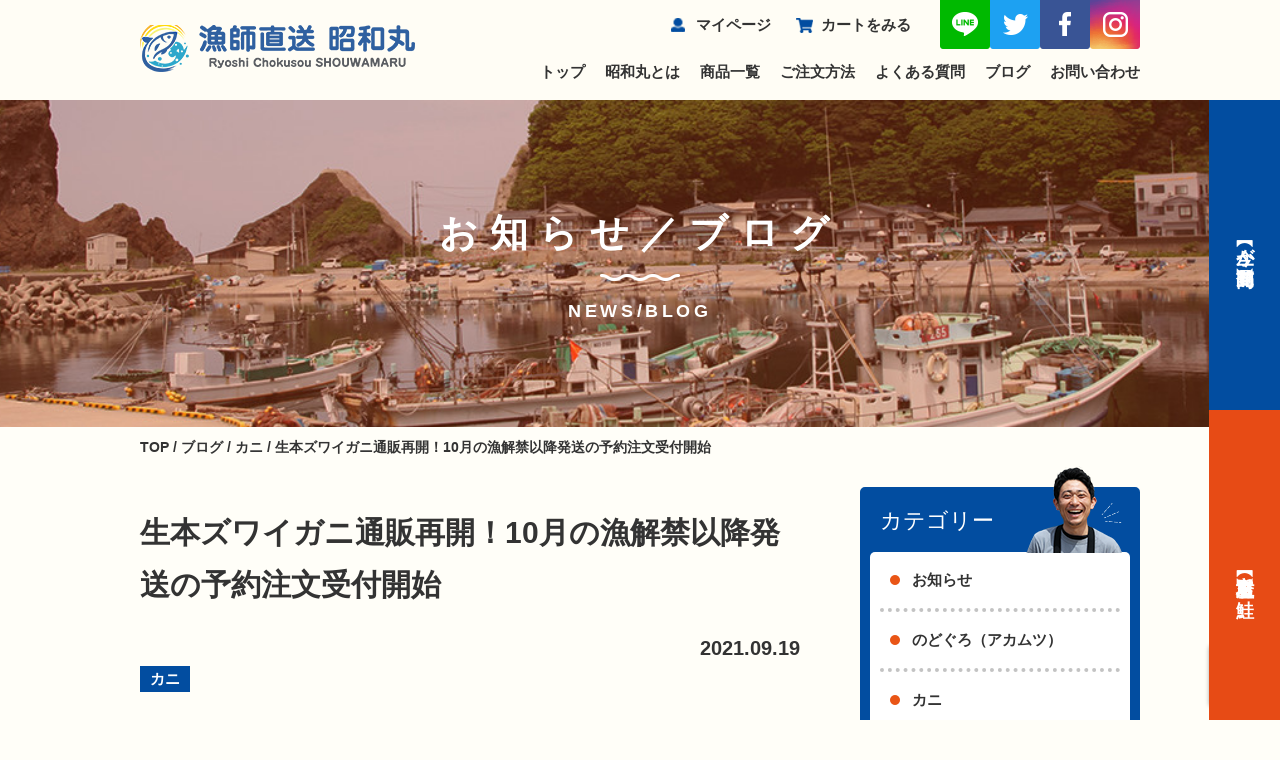

--- FILE ---
content_type: text/html; charset=UTF-8
request_url: https://ryoushichokusou.com/zuwaikani2021hanbaisaikai-7000.html
body_size: 14247
content:
<!DOCTYPE html>
<html dir="ltr" lang="ja" prefix="og: https://ogp.me/ns#">
<head>
<meta charset="UTF-8">
<meta http-equiv="X-UA-Compatible" content="IE=edge">
<title>生本ズワイガニ通販再開！10月の漁解禁以降発送の予約注文受付開始 | 漁師直送 昭和丸</title>
	<style>img:is([sizes="auto" i], [sizes^="auto," i]) { contain-intrinsic-size: 3000px 1500px }</style>
	
		<!-- All in One SEO 4.8.8 - aioseo.com -->
	<meta name="description" content="前シーズンの本ズワイガニ販売終了から約8か月。 まもなく新潟県村上市寝屋漁港産の本ズワイガニ漁が" />
	<meta name="robots" content="max-image-preview:large" />
	<meta name="author" content="ryoushichokusou"/>
	<meta name="google-site-verification" content="y3RzYNRwN7XFl6jkdpPsmFkEfT39q2tQx-s9WpwayFk" />
	<link rel="canonical" href="https://ryoushichokusou.com/zuwaikani2021hanbaisaikai-7000.html" />
	<meta name="generator" content="All in One SEO (AIOSEO) 4.8.8" />

		<!-- Google tag (gtag.js) -->
<script async src="https://www.googletagmanager.com/gtag/js?id=G-5TNMZBCZEJ"></script>
<script>
  window.dataLayer = window.dataLayer || [];
  function gtag(){dataLayer.push(arguments);}
  gtag('js', new Date());

  gtag('config', 'G-5TNMZBCZEJ');
</script>
		<meta property="og:locale" content="ja_JP" />
		<meta property="og:site_name" content="漁師直送　昭和丸" />
		<meta property="og:type" content="article" />
		<meta property="og:title" content="生本ズワイガニ通販再開！10月の漁解禁以降発送の予約注文受付開始 | 漁師直送 昭和丸" />
		<meta property="og:description" content="前シーズンの本ズワイガニ販売終了から約8か月。 まもなく新潟県村上市寝屋漁港産の本ズワイガニ漁が" />
		<meta property="og:url" content="https://ryoushichokusou.com/zuwaikani2021hanbaisaikai-7000.html" />
		<meta property="fb:admins" content="100001973769903" />
		<meta property="og:image" content="https://ryoushichokusou.com/wp-content/uploads/2021/09/59c3aadae7b1ebb4112c0dcfadcadcbf.jpg" />
		<meta property="og:image:secure_url" content="https://ryoushichokusou.com/wp-content/uploads/2021/09/59c3aadae7b1ebb4112c0dcfadcadcbf.jpg" />
		<meta property="og:image:width" content="800" />
		<meta property="og:image:height" content="600" />
		<meta property="article:published_time" content="2021-09-19T08:11:03+00:00" />
		<meta property="article:modified_time" content="2021-11-22T00:30:32+00:00" />
		<meta property="article:publisher" content="https://www.facebook.com/ryoushicyokusou" />
		<meta name="twitter:card" content="summary" />
		<meta name="twitter:site" content="@yoyoyoyoy982chi" />
		<meta name="twitter:title" content="生本ズワイガニ通販再開！10月の漁解禁以降発送の予約注文受付開始 | 漁師直送 昭和丸" />
		<meta name="twitter:description" content="前シーズンの本ズワイガニ販売終了から約8か月。 まもなく新潟県村上市寝屋漁港産の本ズワイガニ漁が" />
		<meta name="twitter:image" content="https://ryoushichokusou.com/wp-content/uploads/2021/09/59c3aadae7b1ebb4112c0dcfadcadcbf.jpg" />
		<script type="application/ld+json" class="aioseo-schema">
			{"@context":"https:\/\/schema.org","@graph":[{"@type":"Article","@id":"https:\/\/ryoushichokusou.com\/zuwaikani2021hanbaisaikai-7000.html#article","name":"\u751f\u672c\u30ba\u30ef\u30a4\u30ac\u30cb\u901a\u8ca9\u518d\u958b\uff0110\u6708\u306e\u6f01\u89e3\u7981\u4ee5\u964d\u767a\u9001\u306e\u4e88\u7d04\u6ce8\u6587\u53d7\u4ed8\u958b\u59cb | \u6f01\u5e2b\u76f4\u9001 \u662d\u548c\u4e38","headline":"\u751f\u672c\u30ba\u30ef\u30a4\u30ac\u30cb\u901a\u8ca9\u518d\u958b\uff0110\u6708\u306e\u6f01\u89e3\u7981\u4ee5\u964d\u767a\u9001\u306e\u4e88\u7d04\u6ce8\u6587\u53d7\u4ed8\u958b\u59cb","author":{"@id":"https:\/\/ryoushichokusou.com\/author\/ryoushichokusou#author"},"publisher":{"@id":"https:\/\/ryoushichokusou.com\/#organization"},"image":{"@type":"ImageObject","url":"https:\/\/ryoushichokusou.com\/wp-content\/uploads\/2021\/09\/59c3aadae7b1ebb4112c0dcfadcadcbf.jpg","width":800,"height":600,"caption":"\u30ab\u30cb\u901a\u8ca9\u30b5\u30a4\u30c8"},"datePublished":"2021-09-19T17:11:03+09:00","dateModified":"2021-11-22T09:30:32+09:00","inLanguage":"ja","mainEntityOfPage":{"@id":"https:\/\/ryoushichokusou.com\/zuwaikani2021hanbaisaikai-7000.html#webpage"},"isPartOf":{"@id":"https:\/\/ryoushichokusou.com\/zuwaikani2021hanbaisaikai-7000.html#webpage"},"articleSection":"\u30ab\u30cb"},{"@type":"BreadcrumbList","@id":"https:\/\/ryoushichokusou.com\/zuwaikani2021hanbaisaikai-7000.html#breadcrumblist","itemListElement":[{"@type":"ListItem","@id":"https:\/\/ryoushichokusou.com#listItem","position":1,"name":"\u30db\u30fc\u30e0","item":"https:\/\/ryoushichokusou.com","nextItem":{"@type":"ListItem","@id":"https:\/\/ryoushichokusou.com\/category\/blog#listItem","name":"\u30d6\u30ed\u30b0"}},{"@type":"ListItem","@id":"https:\/\/ryoushichokusou.com\/category\/blog#listItem","position":2,"name":"\u30d6\u30ed\u30b0","item":"https:\/\/ryoushichokusou.com\/category\/blog","nextItem":{"@type":"ListItem","@id":"https:\/\/ryoushichokusou.com\/category\/blog\/crab#listItem","name":"\u30ab\u30cb"},"previousItem":{"@type":"ListItem","@id":"https:\/\/ryoushichokusou.com#listItem","name":"\u30db\u30fc\u30e0"}},{"@type":"ListItem","@id":"https:\/\/ryoushichokusou.com\/category\/blog\/crab#listItem","position":3,"name":"\u30ab\u30cb","item":"https:\/\/ryoushichokusou.com\/category\/blog\/crab","nextItem":{"@type":"ListItem","@id":"https:\/\/ryoushichokusou.com\/zuwaikani2021hanbaisaikai-7000.html#listItem","name":"\u751f\u672c\u30ba\u30ef\u30a4\u30ac\u30cb\u901a\u8ca9\u518d\u958b\uff0110\u6708\u306e\u6f01\u89e3\u7981\u4ee5\u964d\u767a\u9001\u306e\u4e88\u7d04\u6ce8\u6587\u53d7\u4ed8\u958b\u59cb"},"previousItem":{"@type":"ListItem","@id":"https:\/\/ryoushichokusou.com\/category\/blog#listItem","name":"\u30d6\u30ed\u30b0"}},{"@type":"ListItem","@id":"https:\/\/ryoushichokusou.com\/zuwaikani2021hanbaisaikai-7000.html#listItem","position":4,"name":"\u751f\u672c\u30ba\u30ef\u30a4\u30ac\u30cb\u901a\u8ca9\u518d\u958b\uff0110\u6708\u306e\u6f01\u89e3\u7981\u4ee5\u964d\u767a\u9001\u306e\u4e88\u7d04\u6ce8\u6587\u53d7\u4ed8\u958b\u59cb","previousItem":{"@type":"ListItem","@id":"https:\/\/ryoushichokusou.com\/category\/blog\/crab#listItem","name":"\u30ab\u30cb"}}]},{"@type":"Organization","@id":"https:\/\/ryoushichokusou.com\/#organization","name":"\u6f01\u5e2b\u76f4\u9001\u662d\u548c\u4e38","description":"\u65e5\u672c\u6d77\u65b0\u6f5f\u6751\u4e0a\u304b\u3089\u4f1a\u54e1\u98f2\u98df\u5e97\u69d8\u3068\u4e00\u822c\u3054\u5bb6\u5ead\u306b\u304a\u5c4a\u3051\u3059\u308b\u6f01\u5e2b\u76f4\u9001\u4fbf","url":"https:\/\/ryoushichokusou.com\/","telephone":"+81254755151","logo":{"@type":"ImageObject","url":"https:\/\/ryoushichokusou.com\/wp-content\/uploads\/2016\/11\/1991e45f32e65ce63c05265c40965b56.png","@id":"https:\/\/ryoushichokusou.com\/zuwaikani2021hanbaisaikai-7000.html\/#organizationLogo","width":354,"height":378},"image":{"@id":"https:\/\/ryoushichokusou.com\/zuwaikani2021hanbaisaikai-7000.html\/#organizationLogo"},"sameAs":["https:\/\/www.facebook.com\/ryoushicyokusou","https:\/\/www.instagram.com\/syowamaru\/","https:\/\/www.youtube.com\/@"]},{"@type":"Person","@id":"https:\/\/ryoushichokusou.com\/author\/ryoushichokusou#author","url":"https:\/\/ryoushichokusou.com\/author\/ryoushichokusou","name":"ryoushichokusou"},{"@type":"WebPage","@id":"https:\/\/ryoushichokusou.com\/zuwaikani2021hanbaisaikai-7000.html#webpage","url":"https:\/\/ryoushichokusou.com\/zuwaikani2021hanbaisaikai-7000.html","name":"\u751f\u672c\u30ba\u30ef\u30a4\u30ac\u30cb\u901a\u8ca9\u518d\u958b\uff0110\u6708\u306e\u6f01\u89e3\u7981\u4ee5\u964d\u767a\u9001\u306e\u4e88\u7d04\u6ce8\u6587\u53d7\u4ed8\u958b\u59cb | \u6f01\u5e2b\u76f4\u9001 \u662d\u548c\u4e38","description":"\u524d\u30b7\u30fc\u30ba\u30f3\u306e\u672c\u30ba\u30ef\u30a4\u30ac\u30cb\u8ca9\u58f2\u7d42\u4e86\u304b\u3089\u7d048\u304b\u6708\u3002 \u307e\u3082\u306a\u304f\u65b0\u6f5f\u770c\u6751\u4e0a\u5e02\u5bdd\u5c4b\u6f01\u6e2f\u7523\u306e\u672c\u30ba\u30ef\u30a4\u30ac\u30cb\u6f01\u304c","inLanguage":"ja","isPartOf":{"@id":"https:\/\/ryoushichokusou.com\/#website"},"breadcrumb":{"@id":"https:\/\/ryoushichokusou.com\/zuwaikani2021hanbaisaikai-7000.html#breadcrumblist"},"author":{"@id":"https:\/\/ryoushichokusou.com\/author\/ryoushichokusou#author"},"creator":{"@id":"https:\/\/ryoushichokusou.com\/author\/ryoushichokusou#author"},"image":{"@type":"ImageObject","url":"https:\/\/ryoushichokusou.com\/wp-content\/uploads\/2021\/09\/59c3aadae7b1ebb4112c0dcfadcadcbf.jpg","@id":"https:\/\/ryoushichokusou.com\/zuwaikani2021hanbaisaikai-7000.html\/#mainImage","width":800,"height":600,"caption":"\u30ab\u30cb\u901a\u8ca9\u30b5\u30a4\u30c8"},"primaryImageOfPage":{"@id":"https:\/\/ryoushichokusou.com\/zuwaikani2021hanbaisaikai-7000.html#mainImage"},"datePublished":"2021-09-19T17:11:03+09:00","dateModified":"2021-11-22T09:30:32+09:00"},{"@type":"WebSite","@id":"https:\/\/ryoushichokusou.com\/#website","url":"https:\/\/ryoushichokusou.com\/","name":"\u6f01\u5e2b\u76f4\u9001\u3000\u662d\u548c\u4e38","description":"\u65e5\u672c\u6d77\u65b0\u6f5f\u6751\u4e0a\u304b\u3089\u4f1a\u54e1\u98f2\u98df\u5e97\u69d8\u3068\u4e00\u822c\u3054\u5bb6\u5ead\u306b\u304a\u5c4a\u3051\u3059\u308b\u6f01\u5e2b\u76f4\u9001\u4fbf","inLanguage":"ja","publisher":{"@id":"https:\/\/ryoushichokusou.com\/#organization"}}]}
		</script>
		<!-- All in One SEO -->

<script type="text/javascript">
/* <![CDATA[ */
window._wpemojiSettings = {"baseUrl":"https:\/\/s.w.org\/images\/core\/emoji\/16.0.1\/72x72\/","ext":".png","svgUrl":"https:\/\/s.w.org\/images\/core\/emoji\/16.0.1\/svg\/","svgExt":".svg","source":{"concatemoji":"https:\/\/ryoushichokusou.com\/wp-includes\/js\/wp-emoji-release.min.js?ver=6.8.3"}};
/*! This file is auto-generated */
!function(s,n){var o,i,e;function c(e){try{var t={supportTests:e,timestamp:(new Date).valueOf()};sessionStorage.setItem(o,JSON.stringify(t))}catch(e){}}function p(e,t,n){e.clearRect(0,0,e.canvas.width,e.canvas.height),e.fillText(t,0,0);var t=new Uint32Array(e.getImageData(0,0,e.canvas.width,e.canvas.height).data),a=(e.clearRect(0,0,e.canvas.width,e.canvas.height),e.fillText(n,0,0),new Uint32Array(e.getImageData(0,0,e.canvas.width,e.canvas.height).data));return t.every(function(e,t){return e===a[t]})}function u(e,t){e.clearRect(0,0,e.canvas.width,e.canvas.height),e.fillText(t,0,0);for(var n=e.getImageData(16,16,1,1),a=0;a<n.data.length;a++)if(0!==n.data[a])return!1;return!0}function f(e,t,n,a){switch(t){case"flag":return n(e,"\ud83c\udff3\ufe0f\u200d\u26a7\ufe0f","\ud83c\udff3\ufe0f\u200b\u26a7\ufe0f")?!1:!n(e,"\ud83c\udde8\ud83c\uddf6","\ud83c\udde8\u200b\ud83c\uddf6")&&!n(e,"\ud83c\udff4\udb40\udc67\udb40\udc62\udb40\udc65\udb40\udc6e\udb40\udc67\udb40\udc7f","\ud83c\udff4\u200b\udb40\udc67\u200b\udb40\udc62\u200b\udb40\udc65\u200b\udb40\udc6e\u200b\udb40\udc67\u200b\udb40\udc7f");case"emoji":return!a(e,"\ud83e\udedf")}return!1}function g(e,t,n,a){var r="undefined"!=typeof WorkerGlobalScope&&self instanceof WorkerGlobalScope?new OffscreenCanvas(300,150):s.createElement("canvas"),o=r.getContext("2d",{willReadFrequently:!0}),i=(o.textBaseline="top",o.font="600 32px Arial",{});return e.forEach(function(e){i[e]=t(o,e,n,a)}),i}function t(e){var t=s.createElement("script");t.src=e,t.defer=!0,s.head.appendChild(t)}"undefined"!=typeof Promise&&(o="wpEmojiSettingsSupports",i=["flag","emoji"],n.supports={everything:!0,everythingExceptFlag:!0},e=new Promise(function(e){s.addEventListener("DOMContentLoaded",e,{once:!0})}),new Promise(function(t){var n=function(){try{var e=JSON.parse(sessionStorage.getItem(o));if("object"==typeof e&&"number"==typeof e.timestamp&&(new Date).valueOf()<e.timestamp+604800&&"object"==typeof e.supportTests)return e.supportTests}catch(e){}return null}();if(!n){if("undefined"!=typeof Worker&&"undefined"!=typeof OffscreenCanvas&&"undefined"!=typeof URL&&URL.createObjectURL&&"undefined"!=typeof Blob)try{var e="postMessage("+g.toString()+"("+[JSON.stringify(i),f.toString(),p.toString(),u.toString()].join(",")+"));",a=new Blob([e],{type:"text/javascript"}),r=new Worker(URL.createObjectURL(a),{name:"wpTestEmojiSupports"});return void(r.onmessage=function(e){c(n=e.data),r.terminate(),t(n)})}catch(e){}c(n=g(i,f,p,u))}t(n)}).then(function(e){for(var t in e)n.supports[t]=e[t],n.supports.everything=n.supports.everything&&n.supports[t],"flag"!==t&&(n.supports.everythingExceptFlag=n.supports.everythingExceptFlag&&n.supports[t]);n.supports.everythingExceptFlag=n.supports.everythingExceptFlag&&!n.supports.flag,n.DOMReady=!1,n.readyCallback=function(){n.DOMReady=!0}}).then(function(){return e}).then(function(){var e;n.supports.everything||(n.readyCallback(),(e=n.source||{}).concatemoji?t(e.concatemoji):e.wpemoji&&e.twemoji&&(t(e.twemoji),t(e.wpemoji)))}))}((window,document),window._wpemojiSettings);
/* ]]> */
</script>
<link rel='stylesheet' id='sbi_styles-css' href='https://ryoushichokusou.com/wp-content/plugins/instagram-feed/css/sbi-styles.min.css?ver=6.9.1' type='text/css' media='all' />
<style id='wp-emoji-styles-inline-css' type='text/css'>

	img.wp-smiley, img.emoji {
		display: inline !important;
		border: none !important;
		box-shadow: none !important;
		height: 1em !important;
		width: 1em !important;
		margin: 0 0.07em !important;
		vertical-align: -0.1em !important;
		background: none !important;
		padding: 0 !important;
	}
</style>
<link rel='stylesheet' id='wp-block-library-css' href='https://ryoushichokusou.com/wp-includes/css/dist/block-library/style.min.css?ver=6.8.3' type='text/css' media='all' />
<style id='classic-theme-styles-inline-css' type='text/css'>
/*! This file is auto-generated */
.wp-block-button__link{color:#fff;background-color:#32373c;border-radius:9999px;box-shadow:none;text-decoration:none;padding:calc(.667em + 2px) calc(1.333em + 2px);font-size:1.125em}.wp-block-file__button{background:#32373c;color:#fff;text-decoration:none}
</style>
<style id='global-styles-inline-css' type='text/css'>
:root{--wp--preset--aspect-ratio--square: 1;--wp--preset--aspect-ratio--4-3: 4/3;--wp--preset--aspect-ratio--3-4: 3/4;--wp--preset--aspect-ratio--3-2: 3/2;--wp--preset--aspect-ratio--2-3: 2/3;--wp--preset--aspect-ratio--16-9: 16/9;--wp--preset--aspect-ratio--9-16: 9/16;--wp--preset--color--black: #000000;--wp--preset--color--cyan-bluish-gray: #abb8c3;--wp--preset--color--white: #ffffff;--wp--preset--color--pale-pink: #f78da7;--wp--preset--color--vivid-red: #cf2e2e;--wp--preset--color--luminous-vivid-orange: #ff6900;--wp--preset--color--luminous-vivid-amber: #fcb900;--wp--preset--color--light-green-cyan: #7bdcb5;--wp--preset--color--vivid-green-cyan: #00d084;--wp--preset--color--pale-cyan-blue: #8ed1fc;--wp--preset--color--vivid-cyan-blue: #0693e3;--wp--preset--color--vivid-purple: #9b51e0;--wp--preset--gradient--vivid-cyan-blue-to-vivid-purple: linear-gradient(135deg,rgba(6,147,227,1) 0%,rgb(155,81,224) 100%);--wp--preset--gradient--light-green-cyan-to-vivid-green-cyan: linear-gradient(135deg,rgb(122,220,180) 0%,rgb(0,208,130) 100%);--wp--preset--gradient--luminous-vivid-amber-to-luminous-vivid-orange: linear-gradient(135deg,rgba(252,185,0,1) 0%,rgba(255,105,0,1) 100%);--wp--preset--gradient--luminous-vivid-orange-to-vivid-red: linear-gradient(135deg,rgba(255,105,0,1) 0%,rgb(207,46,46) 100%);--wp--preset--gradient--very-light-gray-to-cyan-bluish-gray: linear-gradient(135deg,rgb(238,238,238) 0%,rgb(169,184,195) 100%);--wp--preset--gradient--cool-to-warm-spectrum: linear-gradient(135deg,rgb(74,234,220) 0%,rgb(151,120,209) 20%,rgb(207,42,186) 40%,rgb(238,44,130) 60%,rgb(251,105,98) 80%,rgb(254,248,76) 100%);--wp--preset--gradient--blush-light-purple: linear-gradient(135deg,rgb(255,206,236) 0%,rgb(152,150,240) 100%);--wp--preset--gradient--blush-bordeaux: linear-gradient(135deg,rgb(254,205,165) 0%,rgb(254,45,45) 50%,rgb(107,0,62) 100%);--wp--preset--gradient--luminous-dusk: linear-gradient(135deg,rgb(255,203,112) 0%,rgb(199,81,192) 50%,rgb(65,88,208) 100%);--wp--preset--gradient--pale-ocean: linear-gradient(135deg,rgb(255,245,203) 0%,rgb(182,227,212) 50%,rgb(51,167,181) 100%);--wp--preset--gradient--electric-grass: linear-gradient(135deg,rgb(202,248,128) 0%,rgb(113,206,126) 100%);--wp--preset--gradient--midnight: linear-gradient(135deg,rgb(2,3,129) 0%,rgb(40,116,252) 100%);--wp--preset--font-size--small: 13px;--wp--preset--font-size--medium: 20px;--wp--preset--font-size--large: 36px;--wp--preset--font-size--x-large: 42px;--wp--preset--spacing--20: 0.44rem;--wp--preset--spacing--30: 0.67rem;--wp--preset--spacing--40: 1rem;--wp--preset--spacing--50: 1.5rem;--wp--preset--spacing--60: 2.25rem;--wp--preset--spacing--70: 3.38rem;--wp--preset--spacing--80: 5.06rem;--wp--preset--shadow--natural: 6px 6px 9px rgba(0, 0, 0, 0.2);--wp--preset--shadow--deep: 12px 12px 50px rgba(0, 0, 0, 0.4);--wp--preset--shadow--sharp: 6px 6px 0px rgba(0, 0, 0, 0.2);--wp--preset--shadow--outlined: 6px 6px 0px -3px rgba(255, 255, 255, 1), 6px 6px rgba(0, 0, 0, 1);--wp--preset--shadow--crisp: 6px 6px 0px rgba(0, 0, 0, 1);}:where(.is-layout-flex){gap: 0.5em;}:where(.is-layout-grid){gap: 0.5em;}body .is-layout-flex{display: flex;}.is-layout-flex{flex-wrap: wrap;align-items: center;}.is-layout-flex > :is(*, div){margin: 0;}body .is-layout-grid{display: grid;}.is-layout-grid > :is(*, div){margin: 0;}:where(.wp-block-columns.is-layout-flex){gap: 2em;}:where(.wp-block-columns.is-layout-grid){gap: 2em;}:where(.wp-block-post-template.is-layout-flex){gap: 1.25em;}:where(.wp-block-post-template.is-layout-grid){gap: 1.25em;}.has-black-color{color: var(--wp--preset--color--black) !important;}.has-cyan-bluish-gray-color{color: var(--wp--preset--color--cyan-bluish-gray) !important;}.has-white-color{color: var(--wp--preset--color--white) !important;}.has-pale-pink-color{color: var(--wp--preset--color--pale-pink) !important;}.has-vivid-red-color{color: var(--wp--preset--color--vivid-red) !important;}.has-luminous-vivid-orange-color{color: var(--wp--preset--color--luminous-vivid-orange) !important;}.has-luminous-vivid-amber-color{color: var(--wp--preset--color--luminous-vivid-amber) !important;}.has-light-green-cyan-color{color: var(--wp--preset--color--light-green-cyan) !important;}.has-vivid-green-cyan-color{color: var(--wp--preset--color--vivid-green-cyan) !important;}.has-pale-cyan-blue-color{color: var(--wp--preset--color--pale-cyan-blue) !important;}.has-vivid-cyan-blue-color{color: var(--wp--preset--color--vivid-cyan-blue) !important;}.has-vivid-purple-color{color: var(--wp--preset--color--vivid-purple) !important;}.has-black-background-color{background-color: var(--wp--preset--color--black) !important;}.has-cyan-bluish-gray-background-color{background-color: var(--wp--preset--color--cyan-bluish-gray) !important;}.has-white-background-color{background-color: var(--wp--preset--color--white) !important;}.has-pale-pink-background-color{background-color: var(--wp--preset--color--pale-pink) !important;}.has-vivid-red-background-color{background-color: var(--wp--preset--color--vivid-red) !important;}.has-luminous-vivid-orange-background-color{background-color: var(--wp--preset--color--luminous-vivid-orange) !important;}.has-luminous-vivid-amber-background-color{background-color: var(--wp--preset--color--luminous-vivid-amber) !important;}.has-light-green-cyan-background-color{background-color: var(--wp--preset--color--light-green-cyan) !important;}.has-vivid-green-cyan-background-color{background-color: var(--wp--preset--color--vivid-green-cyan) !important;}.has-pale-cyan-blue-background-color{background-color: var(--wp--preset--color--pale-cyan-blue) !important;}.has-vivid-cyan-blue-background-color{background-color: var(--wp--preset--color--vivid-cyan-blue) !important;}.has-vivid-purple-background-color{background-color: var(--wp--preset--color--vivid-purple) !important;}.has-black-border-color{border-color: var(--wp--preset--color--black) !important;}.has-cyan-bluish-gray-border-color{border-color: var(--wp--preset--color--cyan-bluish-gray) !important;}.has-white-border-color{border-color: var(--wp--preset--color--white) !important;}.has-pale-pink-border-color{border-color: var(--wp--preset--color--pale-pink) !important;}.has-vivid-red-border-color{border-color: var(--wp--preset--color--vivid-red) !important;}.has-luminous-vivid-orange-border-color{border-color: var(--wp--preset--color--luminous-vivid-orange) !important;}.has-luminous-vivid-amber-border-color{border-color: var(--wp--preset--color--luminous-vivid-amber) !important;}.has-light-green-cyan-border-color{border-color: var(--wp--preset--color--light-green-cyan) !important;}.has-vivid-green-cyan-border-color{border-color: var(--wp--preset--color--vivid-green-cyan) !important;}.has-pale-cyan-blue-border-color{border-color: var(--wp--preset--color--pale-cyan-blue) !important;}.has-vivid-cyan-blue-border-color{border-color: var(--wp--preset--color--vivid-cyan-blue) !important;}.has-vivid-purple-border-color{border-color: var(--wp--preset--color--vivid-purple) !important;}.has-vivid-cyan-blue-to-vivid-purple-gradient-background{background: var(--wp--preset--gradient--vivid-cyan-blue-to-vivid-purple) !important;}.has-light-green-cyan-to-vivid-green-cyan-gradient-background{background: var(--wp--preset--gradient--light-green-cyan-to-vivid-green-cyan) !important;}.has-luminous-vivid-amber-to-luminous-vivid-orange-gradient-background{background: var(--wp--preset--gradient--luminous-vivid-amber-to-luminous-vivid-orange) !important;}.has-luminous-vivid-orange-to-vivid-red-gradient-background{background: var(--wp--preset--gradient--luminous-vivid-orange-to-vivid-red) !important;}.has-very-light-gray-to-cyan-bluish-gray-gradient-background{background: var(--wp--preset--gradient--very-light-gray-to-cyan-bluish-gray) !important;}.has-cool-to-warm-spectrum-gradient-background{background: var(--wp--preset--gradient--cool-to-warm-spectrum) !important;}.has-blush-light-purple-gradient-background{background: var(--wp--preset--gradient--blush-light-purple) !important;}.has-blush-bordeaux-gradient-background{background: var(--wp--preset--gradient--blush-bordeaux) !important;}.has-luminous-dusk-gradient-background{background: var(--wp--preset--gradient--luminous-dusk) !important;}.has-pale-ocean-gradient-background{background: var(--wp--preset--gradient--pale-ocean) !important;}.has-electric-grass-gradient-background{background: var(--wp--preset--gradient--electric-grass) !important;}.has-midnight-gradient-background{background: var(--wp--preset--gradient--midnight) !important;}.has-small-font-size{font-size: var(--wp--preset--font-size--small) !important;}.has-medium-font-size{font-size: var(--wp--preset--font-size--medium) !important;}.has-large-font-size{font-size: var(--wp--preset--font-size--large) !important;}.has-x-large-font-size{font-size: var(--wp--preset--font-size--x-large) !important;}
:where(.wp-block-post-template.is-layout-flex){gap: 1.25em;}:where(.wp-block-post-template.is-layout-grid){gap: 1.25em;}
:where(.wp-block-columns.is-layout-flex){gap: 2em;}:where(.wp-block-columns.is-layout-grid){gap: 2em;}
:root :where(.wp-block-pullquote){font-size: 1.5em;line-height: 1.6;}
</style>
<link rel='stylesheet' id='contact-form-7-css' href='https://ryoushichokusou.com/wp-content/plugins/contact-form-7/includes/css/styles.css?ver=6.1.2' type='text/css' media='all' />
<link rel='stylesheet' id='theme-normalize-css' href='https://ryoushichokusou.com/wp-content/themes/shouwamaru/css/normalize.css?ver=6.8.3' type='text/css' media='all' />
<link rel='stylesheet' id='theme-common-css' href='https://ryoushichokusou.com/wp-content/themes/shouwamaru/css/common.css?ver=6.8.3' type='text/css' media='all' />
<link rel='stylesheet' id='theme-css' href='https://ryoushichokusou.com/wp-content/themes/shouwamaru/style.css?ver=6.8.3' type='text/css' media='all' />
<link rel='stylesheet' id='entry-style-css' href='https://ryoushichokusou.com/wp-content/themes/shouwamaru/css/entry.css?ver=6.8.3' type='text/css' media='all' />
<link rel='stylesheet' id='jquery.mmenu.all-css' href='https://ryoushichokusou.com/wp-content/themes/shouwamaru/scripts/mmenu/jquery.mmenu.all.css?ver=6.8.3' type='text/css' media='screen' />
<link rel='stylesheet' id='for-jquery.mmenu-css' href='https://ryoushichokusou.com/wp-content/themes/shouwamaru/scripts/mmenu/for-jquery.mmenu.css?ver=6.8.3' type='text/css' media='screen' />
<link rel='stylesheet' id='bxslider-style-css' href='https://ryoushichokusou.com/wp-content/themes/shouwamaru/scripts/bxslider/jquery.bxslider.css?ver=6.8.3' type='text/css' media='all' />
<link rel='stylesheet' id='for-bxslider-style-css' href='https://ryoushichokusou.com/wp-content/themes/shouwamaru/scripts/bxslider/for-jquery.bxslider.css?ver=6.8.3' type='text/css' media='all' />
<link rel='stylesheet' id='jquery-ui-smoothness-css' href='https://ryoushichokusou.com/wp-content/plugins/contact-form-7/includes/js/jquery-ui/themes/smoothness/jquery-ui.min.css?ver=1.12.1' type='text/css' media='screen' />
<script type="text/javascript" src="https://ryoushichokusou.com/wp-includes/js/jquery/jquery.min.js?ver=3.7.1" id="jquery-core-js"></script>
<script type="text/javascript" src="https://ryoushichokusou.com/wp-includes/js/jquery/jquery-migrate.min.js?ver=3.4.1" id="jquery-migrate-js"></script>
<link rel="https://api.w.org/" href="https://ryoushichokusou.com/wp-json/" /><link rel="alternate" title="JSON" type="application/json" href="https://ryoushichokusou.com/wp-json/wp/v2/posts/7000" /><link rel="EditURI" type="application/rsd+xml" title="RSD" href="https://ryoushichokusou.com/xmlrpc.php?rsd" />
<meta name="generator" content="WordPress 6.8.3" />
<link rel='shortlink' href='https://ryoushichokusou.com/?p=7000' />
<link rel="alternate" title="oEmbed (JSON)" type="application/json+oembed" href="https://ryoushichokusou.com/wp-json/oembed/1.0/embed?url=https%3A%2F%2Fryoushichokusou.com%2Fzuwaikani2021hanbaisaikai-7000.html" />
<link rel="alternate" title="oEmbed (XML)" type="text/xml+oembed" href="https://ryoushichokusou.com/wp-json/oembed/1.0/embed?url=https%3A%2F%2Fryoushichokusou.com%2Fzuwaikani2021hanbaisaikai-7000.html&#038;format=xml" />
<!-- Favicon Rotator -->
<link rel="shortcut icon" href="https://ryoushichokusou.com/wp-content/uploads/2016/11/1991e45f32e65ce63c05265c40965b56-16x16.png" />
<!-- End Favicon Rotator -->
<script>
(function($){

  var pcView = 1000,
      spView = 480,
      view   = (navigator.userAgent.indexOf('iPhone') > 0 || navigator.userAgent.indexOf('iPod') > 0 || (navigator.userAgent.indexOf('Android') > 0 && navigator.userAgent.indexOf('Mobile') > 0)) ? spView : pcView;

  $('meta[name="viewport"]').remove();
  $('head')
    .prepend('<meta name="viewport" content="width=' + view + '">')
    .append('<style>@-ms-viewport { width: device-width; } /* windows pc (IE) - DO NOT FIX */@media screen and (max-width: ' + pcView + 'px) {@-ms-viewport { width: ' + pcView + 'px; } /* for windows tablet */}@media screen and (max-width: ' + spView + 'px) {@-ms-viewport { width: ' + pcView  + 'px; } /* for windows phone */}</style>');

})(jQuery);
</script>
<link rel="stylesheet" href="//maxcdn.bootstrapcdn.com/font-awesome/4.7.0/css/font-awesome.min.css">

<!-- bxSlider -->
<link rel="stylesheet" href="https://cdn.jsdelivr.net/bxslider/4.2.12/jquery.bxslider.css">

</head>

<body class="wp-singular post-template-default single single-post postid-7000 single-format-standard wp-theme-shouwamaru">

<div id="fb-root"></div>
<script>(function(d, s, id) {
  var js, fjs = d.getElementsByTagName(s)[0];
  if (d.getElementById(id)) return;
  js = d.createElement(s); js.id = id;
  js.src = 'https://connect.facebook.net/ja_JP/sdk.js#xfbml=1&version=v3.0';
  fjs.parentNode.insertBefore(js, fjs);
}(document, 'script', 'facebook-jssdk'));</script>

<div id="wrapper">

<div id="sp-menu">

 <ul id="menu-spnav" class="menu"><li id="menu-item-5429" class="menu-item menu-item-type-post_type menu-item-object-page menu-item-home menu-item-5429"><a href="https://ryoushichokusou.com/">トップ</a></li>
<li id="menu-item-5430" class="menu-item menu-item-type-post_type menu-item-object-page menu-item-5430"><a href="https://ryoushichokusou.com/about">昭和丸とは</a></li>
<li id="menu-item-5432" class="menu-item menu-item-type-post_type menu-item-object-page menu-item-5432"><a href="https://ryoushichokusou.com/product">商品一覧</a></li>
<li id="menu-item-5431" class="menu-item menu-item-type-post_type menu-item-object-page menu-item-5431"><a href="https://ryoushichokusou.com/order">ご注文方法</a></li>
<li id="menu-item-5434" class="menu-item menu-item-type-post_type_archive menu-item-object-faq menu-item-5434"><a href="https://ryoushichokusou.com/faq">よくある質問</a></li>
<li id="menu-item-5435" class="menu-item menu-item-type-taxonomy menu-item-object-category current-post-ancestor menu-item-5435"><a href="https://ryoushichokusou.com/category/blog">ブログ</a></li>
<li id="menu-item-5428" class="menu-item menu-item-type-post_type menu-item-object-page menu-item-5428"><a href="https://ryoushichokusou.com/contact">お問い合わせ</a></li>
<li id="menu-item-5427" class="menu-item menu-item-type-post_type menu-item-object-page menu-item-5427"><a href="https://ryoushichokusou.com/privacy-policy">個人情報保護方針</a></li>
<li id="menu-item-5433" class="menu-item menu-item-type-post_type menu-item-object-page menu-item-5433"><a href="https://ryoushichokusou.com/law">特定商取引法に関する記述</a></li>
<li id="menu-item-5436" class="menu-item menu-item-type-custom menu-item-object-custom menu-item-5436"><a href="https://secure.shop-pro.jp/?mode=myaccount_login&#038;shop_id=PA01420166">マイページ</a></li>
<li id="menu-item-5437" class="menu-item menu-item-type-custom menu-item-object-custom menu-item-5437"><a href="https://cart.shop-pro.jp/#/shops/PA01420166/">カートをみる</a></li>
</ul></div>

<header id="header" class="header-fix">
  <div id="header-content" class="content-width">
    <div class="clearfix">
            <div id="site-title" class="left">
        <a href="https://ryoushichokusou.com" rel="home"><img src="https://ryoushichokusou.com/wp-content/themes/shouwamaru/images/common/logo_h.png" alt="漁師直送　昭和丸"></a>
      </div>
      <div id="h-right-box" class="right">
        <div class="upper-box">
          <ul class="ec-link-box floatlist">
            <li><a href="https://secure.shop-pro.jp/?mode=myaccount_login&shop_id=PA01420166">マイページ</a></li>
            <li><a href="https://cart.shop-pro.jp/#/shops/PA01420166/">カートをみる</a></li>
          </ul>
          <ul class="h-sns-box floatlist">
            <li><a href="http://line.me/ti/p/%40ukg0462o" class="img-box"><img src="https://ryoushichokusou.com/wp-content/themes/shouwamaru/images/common/ico_line.png" alt="line"></a></li>
            <li><a href="https://twitter.com/yoyoyoyoy982chi" class="img-box"><img src="https://ryoushichokusou.com/wp-content/themes/shouwamaru/images/common/ico_twitter.png" alt="Twitter"></a></li>
            <li><a href="https://www.facebook.com/ryoushicyokusou/" class="img-box"><img src="https://ryoushichokusou.com/wp-content/themes/shouwamaru/images/common/ico_facebook.png" alt="facebook"></a></li>
            <li><a href="https://www.instagram.com/syowamaru/" class="img-box"><img src="https://ryoushichokusou.com/wp-content/themes/shouwamaru/images/common/ico_instagram.png" alt="instagram"></a></li>
          </ul>
        </div>
        <div class="lower-box">
          <nav id="gnav">
            <ul id="menu-mainnav" class="floatlist"><li id="menu-item-2417" class="menu-item menu-item-type-post_type menu-item-object-page menu-item-home menu-item-2417"><a href="https://ryoushichokusou.com/">トップ</a></li>
<li id="menu-item-2418" class="menu-item menu-item-type-post_type menu-item-object-page menu-item-2418"><a href="https://ryoushichokusou.com/about">昭和丸とは</a></li>
<li id="menu-item-2420" class="menu-item menu-item-type-post_type menu-item-object-page menu-item-2420"><a href="https://ryoushichokusou.com/product">商品一覧</a></li>
<li id="menu-item-2419" class="menu-item menu-item-type-post_type menu-item-object-page menu-item-2419"><a href="https://ryoushichokusou.com/order">ご注文方法</a></li>
<li id="menu-item-5331" class="menu-item menu-item-type-post_type_archive menu-item-object-faq menu-item-5331"><a href="https://ryoushichokusou.com/faq">よくある質問</a></li>
<li id="menu-item-5426" class="menu-item menu-item-type-taxonomy menu-item-object-category current-post-ancestor menu-item-5426"><a href="https://ryoushichokusou.com/category/blog">ブログ</a></li>
<li id="menu-item-5335" class="menu-item menu-item-type-post_type menu-item-object-page menu-item-5335"><a href="https://ryoushichokusou.com/contact">お問い合わせ</a></li>
</ul>          </nav><!-- #gnav -->
        </div>
      </div>
      <a href="#sp-menu" class="hamburger"><span class="hamburger__icon"></span></a>
    </div><!-- .clearfix -->
  </div><!-- #header-content -->
</header>

  <div id="mainvisual">
    <div class="content-width">
            <h1 id="page-ttl">
        <span>お知らせ／ブログ</span>
        <span>NEWS/BLOG</span>
      </h1>
          </div>
  </div>

<div class="breadcrumbs">
	<div class="content-width">
		<!-- Breadcrumb NavXT 7.4.1 -->
<span property="itemListElement" typeof="ListItem"><a property="item" typeof="WebPage" title="漁師直送　昭和丸へ移動" href="https://ryoushichokusou.com" class="home"><span property="name">TOP</span></a><meta property="position" content="1"></span> / <span property="itemListElement" typeof="ListItem"><a property="item" typeof="WebPage" title="ブログのカテゴリーアーカイブへ移動" href="https://ryoushichokusou.com/category/blog" class="taxonomy category"><span property="name">ブログ</span></a><meta property="position" content="2"></span> / <span property="itemListElement" typeof="ListItem"><a property="item" typeof="WebPage" title="カニのカテゴリーアーカイブへ移動" href="https://ryoushichokusou.com/category/blog/crab" class="taxonomy category"><span property="name">カニ</span></a><meta property="position" content="3"></span> / <span property="itemListElement" typeof="ListItem"><span property="name">生本ズワイガニ通販再開！10月の漁解禁以降発送の予約注文受付開始</span><meta property="position" content="4"></span>	</div>
</div><!-- #breadcrumbs -->

<div id="main" class="clearfix">

<div id="container" class="content-width clearfix">
	<div id="content" role="main">

		
			<article id="post-7000" class="post-7000 post type-post status-publish format-standard has-post-thumbnail hentry category-crab">
				<h1 class="entry-title">生本ズワイガニ通販再開！10月の漁解禁以降発送の予約注文受付開始</h1>
				<span class="post-date">2021.09.19</span>
				<div class="entry-meta">

					<div class="catlist">
						<a href="https://ryoushichokusou.com/category/blog/crab" class="cat-item-168">カニ</a>					</div>

					<div class="taglist">
											</div>

				</div><!-- .entry-meta -->

				<div class="entry-content">
					<p><span style="font-size: 20px;">前シーズンの本ズワイガニ販売終了から約8か月。</span></p>
<p>&nbsp;</p>
<p><span style="font-size: 20px;">まもなく新潟県村上市寝屋漁港産の本ズワイガニ漁が再開します。（10月1日から本ズワイガニ解禁）</span></p>
<p>&nbsp;</p>
<p><img src="https://ryoushichokusou.com/wp-content/plugins/lazy-load/images/1x1.trans.gif" data-lazy-src="https://ryoushichokusou.com/wp-content/uploads/2021/09/IMG_2384.jpg" fetchpriority="high" decoding="async" class="alignnone size-full wp-image-7006" alt="新潟県村上市寝屋漁港のカニがセリに並ぶ" width="1204" height="903" srcset="https://ryoushichokusou.com/wp-content/uploads/2021/09/IMG_2384.jpg 1204w, https://ryoushichokusou.com/wp-content/uploads/2021/09/IMG_2384-768x576.jpg 768w" sizes="(max-width: 1204px) 100vw, 1204px"><noscript><img fetchpriority="high" decoding="async" class="alignnone size-full wp-image-7006" src="https://ryoushichokusou.com/wp-content/uploads/2021/09/IMG_2384.jpg" alt="新潟県村上市寝屋漁港のカニがセリに並ぶ" width="1204" height="903" srcset="https://ryoushichokusou.com/wp-content/uploads/2021/09/IMG_2384.jpg 1204w, https://ryoushichokusou.com/wp-content/uploads/2021/09/IMG_2384-768x576.jpg 768w" sizes="(max-width: 1204px) 100vw, 1204px" /></noscript></p>
<p>&nbsp;</p>
<p><span style="font-size: 20px;">昨年から本格的にネット販売を開始した新潟県村上市寝屋漁港産の蟹ですが、想定以上の受注数と高評価を頂戴しました。</span></p>
<p><img src="https://ryoushichokusou.com/wp-content/plugins/lazy-load/images/1x1.trans.gif" data-lazy-src="https://ryoushichokusou.com/wp-content/uploads/2021/09/622e3cb559f947247f93847f9ff77290.jpg" decoding="async" class="alignnone size-full wp-image-7001" alt="漁師直送昭和丸本カニ通販の口コミ評価" width="501" height="190"><noscript><img decoding="async" class="alignnone size-full wp-image-7001" src="https://ryoushichokusou.com/wp-content/uploads/2021/09/622e3cb559f947247f93847f9ff77290.jpg" alt="漁師直送昭和丸本カニ通販の口コミ評価" width="501" height="190" /></noscript></p>
<p><span style="font-size: 20px;">誰もが知っている某大手ECモールでも販売した結果、5段階中4.82という高評価で、他の方にも是非おすすめしたいというレビューのコメントと共に多数のリピート注文をいただきました。</span></p>
<p><span style="font-size: 20px;">他にも各販売チャネルで高いリピート率を達成して『</span><span style="font-size: 20px;">有名なブランド化された産地の本ズワイガニと、価格の差ほどの味の差はない事が実証された!』と、個人的に確信しました。</span></p>
<p>&nbsp;</p>
<p><span style="font-size: 20px;">販売する本ズワイガニの中でも特に人気が高いのが『<span style="background-color: #ffff99; color: #ff0000;"><strong>訳あり本ズワイガニ</strong></span>』です。</span></p>
<p><img src="https://ryoushichokusou.com/wp-content/plugins/lazy-load/images/1x1.trans.gif" data-lazy-src="https://ryoushichokusou.com/wp-content/uploads/2021/09/IMG_2452.jpg" decoding="async" class="alignnone size-full wp-image-7012" alt="訳ありでお得な値段で購入できるカニ" width="1200" height="896" srcset="https://ryoushichokusou.com/wp-content/uploads/2021/09/IMG_2452.jpg 1200w, https://ryoushichokusou.com/wp-content/uploads/2021/09/IMG_2452-768x573.jpg 768w" sizes="(max-width: 1200px) 100vw, 1200px"><noscript><img decoding="async" class="alignnone size-full wp-image-7012" src="https://ryoushichokusou.com/wp-content/uploads/2021/09/IMG_2452.jpg" alt="訳ありでお得な値段で購入できるカニ" width="1200" height="896" srcset="https://ryoushichokusou.com/wp-content/uploads/2021/09/IMG_2452.jpg 1200w, https://ryoushichokusou.com/wp-content/uploads/2021/09/IMG_2452-768x573.jpg 768w" sizes="(max-width: 1200px) 100vw, 1200px" /></noscript></p>
<p><span style="font-size: 20px;">爪や足が欠けたり、実入りや色がA級品と比較して劣る等の『ワケ』があって大変お得な価格で販売しています。</span></p>
<p>&nbsp;</p>
<p><span style="font-size: 20px;">訳ありと言っても、一般的に流通している輸入の冷凍ズワイガニと比較したら、その美味しさに多くの人は驚くと思います。</span></p>
<p><img src="https://ryoushichokusou.com/wp-content/plugins/lazy-load/images/1x1.trans.gif" data-lazy-src="https://ryoushichokusou.com/wp-content/uploads/2021/09/cf68a672a7ea1b62cdba71ec6003f4c4.jpg" loading="lazy" decoding="async" class="alignnone size-full wp-image-7014" alt="茹でたての美味しい国産カニ" width="625" height="833"><noscript><img loading="lazy" decoding="async" class="alignnone size-full wp-image-7014" src="https://ryoushichokusou.com/wp-content/uploads/2021/09/cf68a672a7ea1b62cdba71ec6003f4c4.jpg" alt="茹でたての美味しい国産カニ" width="625" height="833" /></noscript></p>
<p><span style="font-size: 20px;">↑ご家庭で茹でたてのジューシーで甘ーいカニが味わえます↑</span></p>
<p>&nbsp;</p>
<p>&nbsp;</p>
<p>&nbsp;</p>
<p><span style="font-size: 20px;">訳ありカニだけではなく、もちろんA級品の活本ズワイガニも販売しています。（500ｇと700ｇサイズ限定）</span></p>
<p><img src="https://ryoushichokusou.com/wp-content/plugins/lazy-load/images/1x1.trans.gif" data-lazy-src="https://ryoushichokusou.com/wp-content/uploads/2021/09/IMG_0336.jpg" loading="lazy" decoding="async" class="alignnone size-full wp-image-7016" alt="A級極上の活本ズワイ蟹" width="958" height="830" srcset="https://ryoushichokusou.com/wp-content/uploads/2021/09/IMG_0336.jpg 958w, https://ryoushichokusou.com/wp-content/uploads/2021/09/IMG_0336-768x665.jpg 768w" sizes="auto, (max-width: 958px) 100vw, 958px"><noscript><img loading="lazy" decoding="async" class="alignnone size-full wp-image-7016" src="https://ryoushichokusou.com/wp-content/uploads/2021/09/IMG_0336.jpg" alt="A級極上の活本ズワイ蟹" width="958" height="830" srcset="https://ryoushichokusou.com/wp-content/uploads/2021/09/IMG_0336.jpg 958w, https://ryoushichokusou.com/wp-content/uploads/2021/09/IMG_0336-768x665.jpg 768w" sizes="auto, (max-width: 958px) 100vw, 958px" /></noscript></p>
<p>&nbsp;</p>
<p><img src="https://ryoushichokusou.com/wp-content/plugins/lazy-load/images/1x1.trans.gif" data-lazy-src="https://ryoushichokusou.com/wp-content/uploads/2021/09/IMG_2745.jpg" loading="lazy" decoding="async" class="alignnone size-full wp-image-7018" alt="越後本ズワイガニの漁協職員による検品" width="1107" height="830" srcset="https://ryoushichokusou.com/wp-content/uploads/2021/09/IMG_2745.jpg 1107w, https://ryoushichokusou.com/wp-content/uploads/2021/09/IMG_2745-768x576.jpg 768w" sizes="auto, (max-width: 1107px) 100vw, 1107px"><noscript><img loading="lazy" decoding="async" class="alignnone size-full wp-image-7018" src="https://ryoushichokusou.com/wp-content/uploads/2021/09/IMG_2745.jpg" alt="越後本ズワイガニの漁協職員による検品" width="1107" height="830" srcset="https://ryoushichokusou.com/wp-content/uploads/2021/09/IMG_2745.jpg 1107w, https://ryoushichokusou.com/wp-content/uploads/2021/09/IMG_2745-768x576.jpg 768w" sizes="auto, (max-width: 1107px) 100vw, 1107px" /></noscript></p>
<p><span style="font-size: 20px;">A級品の活本ズワイガニは、漁協職員さんによって基準を満たしているか検品をされます。特に800ｇ以上の大型の蟹は『越後本ズワイ』としてブランド化もされているため、厳しいチェックを受けます。</span></p>
<p>&nbsp;</p>
<p><span style="font-size: 20px;">活本ズワイガニには、訳ありズワイガニには無いタグが付いています。</span></p>
<p><img src="https://ryoushichokusou.com/wp-content/plugins/lazy-load/images/1x1.trans.gif" data-lazy-src="https://ryoushichokusou.com/wp-content/uploads/2021/09/IMG_0315.jpg" loading="lazy" decoding="async" class="alignnone size-full wp-image-7019" alt="新潟県村上市山北産ズワイガニタグ" width="1230" height="830" srcset="https://ryoushichokusou.com/wp-content/uploads/2021/09/IMG_0315.jpg 1230w, https://ryoushichokusou.com/wp-content/uploads/2021/09/IMG_0315-768x518.jpg 768w" sizes="auto, (max-width: 1230px) 100vw, 1230px"><noscript><img loading="lazy" decoding="async" class="alignnone size-full wp-image-7019" src="https://ryoushichokusou.com/wp-content/uploads/2021/09/IMG_0315.jpg" alt="新潟県村上市山北産ズワイガニタグ" width="1230" height="830" srcset="https://ryoushichokusou.com/wp-content/uploads/2021/09/IMG_0315.jpg 1230w, https://ryoushichokusou.com/wp-content/uploads/2021/09/IMG_0315-768x518.jpg 768w" sizes="auto, (max-width: 1230px) 100vw, 1230px" /></noscript></p>
<p><span style="font-size: 20px;">有名なブランド産地の活本ズワイガニよりは、ずっと安い値段ではありますが、それでも活本ズワイガニは一般家庭ではなかなか手を出しにくい高級品。</span></p>
<p>&nbsp;</p>
<p><span style="font-size: 20px;"><span style="background-color: #ffff99; color: #ff0000;"><strong>コストパフォーマンスを考えるとやはりおすすめは『訳あり本ズワイガニ』</strong></span>です！</span></p>
<p>&nbsp;</p>
<p><span style="font-size: 20px;">10月1日の漁解禁を前に予約注文受付を開始しました。コロナ渦で外に美味しいものを食べに行く機会が激減していますが、時には美味しいカニをお取り寄せして旬を楽しみましょう。年明け1月頃まで販売予定です。</span></p>
<p>&nbsp;</p>
<div class="su-button-center"><a href="https://ryoushichokusou.com/product/honzuwaikani" class="su-button su-button-style-default su-button-wide" style="color:#FFFFFF;background-color:#ef8e2d;border-color:#c07224;border-radius:10px" target="_self"><span style="color:#FFFFFF;padding:0px 26px;font-size:20px;line-height:40px;border-color:#f4b06c;border-radius:10px;text-shadow:none"> 本ズワイガニの注文はコチラ</span></a></div>
<p>&nbsp;</p>
<p>&nbsp;</p>
<p><span style="font-size: 20px;">関連記事：<a href="https://ryoushichokusou.com/benizuwai-honzuwai-5706.html">本ズワイガニと紅ズワイガニの違いとは？</a></span></p>
<p><span style="font-size: 20px;">関連記事：<a href="https://ryoushichokusou.com/crab-5806.html">カニ通販おすすめ店ランキング</a></span></p>
														</div>

				
			</article>

			<div id="nav-below" class="navigation">
				<div class="nav-previous"><a href="https://ryoushichokusou.com/2021niigatadenkituri-6985.html" rel="prev"><span class="meta-nav">&larr;</span> 前の記事</a></div>
				<div class="nav-next"><a href="https://ryoushichokusou.com/denkituriryou-7027.html" rel="next">次の記事 <span class="meta-nav">&rarr;</span></a></div>
			</div><!-- #nav-below -->

		
	</div><!-- #content -->

<aside id="sidebar" class="item-sidebar">
  <!-- カテゴリー -->
    <div class="side-box item-categories">
    <h3 class="side-ttl">カテゴリー</h3>
    <ul class="item-container">
          <li>
  <a href="https://ryoushichokusou.com/category/news">お知らせ</a>
      </li>
          <li>
  <a href="https://ryoushichokusou.com/category/blog/niigata-nodoguro">のどぐろ（アカムツ）</a>
      </li>
          <li>
  <a href="https://ryoushichokusou.com/category/blog/crab">カニ</a>
      </li>
          <li>
  <a href="https://ryoushichokusou.com/category/blog">ブログ</a>
      </li>
          <li>
  <a href="https://ryoushichokusou.com/category/media">メディア掲載実績</a>
      </li>
          <li>
  <a href="https://ryoushichokusou.com/category/blog/fishing-boat">中古漁船</a>
      </li>
          <li>
  <a href="https://ryoushichokusou.com/category/blog/store-example">会員店様活用事例</a>
      </li>
          <li>
  <a href="https://ryoushichokusou.com/category/blog/shiobikisake">塩引き鮭</a>
      </li>
          <li>
  <a href="https://ryoushichokusou.com/category/blog/kanburi">寒ブリ</a>
      </li>
          <li>
  <a href="https://ryoushichokusou.com/category/blog/oyster">岩牡蠣</a>
      </li>
          <li>
  <a href="https://ryoushichokusou.com/category/blog/%e5%b9%b2%e7%89%a9">干物</a>
      </li>
          <li>
  <a href="https://ryoushichokusou.com/category/blog/fish-festival">新潟寝屋漁港さかな祭り</a>
      </li>
          <li>
  <a href="https://ryoushichokusou.com/category/blog/%e6%9c%aa%e5%88%86%e9%a1%9e">未分類</a>
      </li>
          <li>
  <a href="https://ryoushichokusou.com/category/blog/fisherman-blog">漁師ブログ</a>
      </li>
          <li>
  <a href="https://ryoushichokusou.com/category/blog/fisherman-product">漁師直送商品</a>
      </li>
          <li>
  <a href="https://ryoushichokusou.com/category/blog/japan-sea-fish">獲れたて日本海鮮魚情報</a>
      </li>
          <li>
  <a href="https://ryoushichokusou.com/category/blog/sawara">秋サワラ</a>
      </li>
        </ul>
  </div>
    <!-- 最新の投稿 -->
      <div class="side-box sale-item">
      <h2 class="side-ttl">
        <span>最新の投稿</span>
      </h2>
            <ul class="item-container">
                    <li>
            <div class="inner">
              <div class="image-box img-box">
                <a href="https://ryoushichokusou.com/zuwaikani2021hanbaisaikai-7000.html" class="img-box buzz"><img src="https://ryoushichokusou.com/wp-content/themes/shouwamaru/scripts/timthumb.php?src=/wp-content/uploads/2021/09/59c3aadae7b1ebb4112c0dcfadcadcbf.jpg&w=74&h=74&q=100&zc=1" alt=""></a>
              </div>
              <div class="title-box">
                <h3 class="title"><a href="https://ryoushichokusou.com/zuwaikani2021hanbaisaikai-7000.html">生本ズワイガニ通販再開！10月の漁解禁以降発送の予約注文受付開始</a></h3>
              </div>
            </div>
          </li>
              </ul>
          </div>

</aside>
</div><!-- #container -->
</div><!-- #main -->
<div id="banner-sec" class="common-bg-color">
  <div class="content-width">
        <ul id="banner-slider" class="floatlist">
            <li><a href="http://line.me/ti/p/%40ukg0462o"><img src="https://ryoushichokusou.com/wp-content/uploads/2018/07/bnr_line.png" alt=""></a></li>
            <li><a href="https://ryoushinomikata.com/"><img src="https://ryoushichokusou.com/wp-content/uploads/2018/07/bnr_mikata.png" alt=""></a></li>
            <li><a href="http://www.youtube.com/channel/UC4rxpweaB9YqJKJmuw53HRg?sub_confirmation=1"><img src="https://ryoushichokusou.com/wp-content/uploads/2022/03/6724e9275ee5f4a22480103ca1d597f1.jpg" alt=""></a></li>
            <li><a href="https://niigatatsuri.com/"><img src="https://ryoushichokusou.com/wp-content/uploads/2018/07/bnr_gyosen.png" alt=""></a></li>
            <li><a href="https://www.tabechoku.com/producers/24244?fpc=2.1.180.d1a6702d1728508C.1774352497000"><img src="https://ryoushichokusou.com/wp-content/uploads/2022/04/f939ebe956a6bb0bc5998bfa75456868.jpg" alt=""></a></li>
            <li><a href="https://store.shopping.yahoo.co.jp/syowamaru/"><img src="https://ryoushichokusou.com/wp-content/uploads/2018/08/banner_yahoo.jpg" alt=""></a></li>
            <li><a href="https://px.a8.net/svt/ejp?a8mat=3N5XRY+B89CJ6+4PXI+BW0YB&a8ejpredirect=https%3A%2F%2Fpoke-m.com%2Fproducers%2F15373"><img src="https://ryoushichokusou.com/wp-content/uploads/2022/03/cc3023296765385472bc1e6be0eff9fb.jpg" alt=""></a></li>
          </ul>
      </div>
</div>
<div id="side-cv-box">
	<div id="liner-application">
		<a href="https://ryoushichokusou.com/product">【今が旬】<br class="sp-only">商品一覧</a>
	</div>
	<div id="member-application">
		<a href="https://ryoushichokusou.com/product/murakami-shiobikisake">【村上名産】<br class="sp-only">塩引き鮭</a>
	</div>
</div>
<div id="to-top">
	<a href="#" class="smooth-scroll">
		<img src="https://ryoushichokusou.com/wp-content/themes/shouwamaru/images/common/img_go_to_top.png" alt="TOP">
	</a>
</div>
<footer id="footer">
  <canvas id="footer-wave" width="100%" height="30"></canvas>
	<div id="footer-content">
		<div class="content-width clearfix">
			<div id="f-site-data" class="left">
				<div id="f-site-title">
					<a href="https://ryoushichokusou.com"><img src="https://ryoushichokusou.com/wp-content/themes/shouwamaru/images/common/logo_f.png" alt="漁師直送　昭和丸"></a>
				</div>
				<ul id="f-site-data-list">
					<li>所在地：新潟県村上市勝木1159-6</li>
					<li>TEL. 0254-75-5151 </li>
					<li>FAX. 050-3737-6154  </li>
				</ul>
			</div>
			<nav id="footer-menu" class="right">
        <ul>
          <li><a href="https://ryoushichokusou.com/">トップページ</a></li>
          <li>
            <a href="https://ryoushichokusou.com/about/">漁師直送昭和丸について</a>
            <ul>
              <li><a href="https://ryoushichokusou.com/about/#about-concept">コンセプト</a></li>
              <li><a href="https://ryoushichokusou.com/about/#about-outline">会社概要／所在地</a></li>
            </ul>
          </li>
        </ul>
        <ul>
          <li>
            <a href="https://ryoushichokusou.com/item/">商品一覧</a>
            <ul>
              <li><a href="https://ryoushichokusou.com/product/">ご家庭用商品</a></li>
              <li><a href="https://ryoushichokusou.com/member/">飲食店様会員登録</a></li>
            </ul>
          </li>
          <li></li>
        </ul>
        <ul>
          <li><a href="https://ryoushichokusou.com/faq/">よくあるご質問</a></li>
          <li><a href="https://ryoushichokusou.com/category/blog/">ブログ</a></li>
          <li><a href="https://ryoushichokusou.com/category/news/">お知らせ</a></li>
          <li><a href="https://ryoushichokusou.com/contact/">お問い合わせ</a></li>
        </ul>
			</nav>
		</div><!-- .content-width -->
	</div><!-- #footer-content -->
	<div id="footer-lower">
		<div class="content-width clearfix">
			<div id="copyright" class="left">
				<p>Copyright &copy; 2017 漁師直送　昭和丸 All Rights Reserved.</p>
			</div>
			<nav id="sub-nav" class="right">
				<ul class="floatlist">
					<li><a href="https://ryoushichokusou.com/law/">特定商取引法に基づく表記</a></li>
					<li><a href="https://ryoushichokusou.com/privacy-policy/">個人情報保護方針</a></li>
				</ul>
			</nav>
		</div>
	</div>
</footer>

</div><!-- #wrapper -->

<!-- bxSlider -->
<script src="https://cdn.jsdelivr.net/bxslider/4.2.12/jquery.bxslider.min.js"></script>
<script>
  jQuery(document).ready(function($){
    $('#banner-slider').bxSlider({
      infiniteLoop: true,
      auto: true,
      pause: 3000,
      speed: 1000,
      pager: false,
      slideWidth: 320,
      minSlides: 1,
      maxSlides: 3,
      moveSlides: 1,
      slideMargin: 20,
      prevText: '〈',
      nextText: '〉',
      autoHover: true,
      touchEnabled:false,
    });
  });
</script>
<script src="https://ryoushichokusou.com/wp-content/themes/shouwamaru/scripts/mywave.js"></script>
<script type="speculationrules">
{"prefetch":[{"source":"document","where":{"and":[{"href_matches":"\/*"},{"not":{"href_matches":["\/wp-*.php","\/wp-admin\/*","\/wp-content\/uploads\/*","\/wp-content\/*","\/wp-content\/plugins\/*","\/wp-content\/themes\/shouwamaru\/*","\/*\\?(.+)"]}},{"not":{"selector_matches":"a[rel~=\"nofollow\"]"}},{"not":{"selector_matches":".no-prefetch, .no-prefetch a"}}]},"eagerness":"conservative"}]}
</script>
<!-- Instagram Feed JS -->
<script type="text/javascript">
var sbiajaxurl = "https://ryoushichokusou.com/wp-admin/admin-ajax.php";
</script>
<link rel='stylesheet' id='su-shortcodes-css' href='https://ryoushichokusou.com/wp-content/plugins/shortcodes-ultimate/includes/css/shortcodes.css?ver=7.4.5' type='text/css' media='all' />
<script type="text/javascript" src="https://ryoushichokusou.com/wp-content/plugins/lazy-load/js/jquery.sonar.min.js?ver=0.6.1" id="jquery-sonar-js"></script>
<script type="text/javascript" src="https://ryoushichokusou.com/wp-content/plugins/lazy-load/js/lazy-load.js?ver=0.6.1" id="wpcom-lazy-load-images-js"></script>
<script type="text/javascript" src="https://ryoushichokusou.com/wp-content/themes/shouwamaru/scripts/mmenu/jquery.mmenu.all.js?ver=6.8.3" id="jquery.mmenu.all.js-js"></script>
<script type="text/javascript" src="https://ryoushichokusou.com/wp-content/themes/shouwamaru/scripts/jquery.heightLine.js?ver=6.8.3" id="jquery.heightLine.js-js"></script>
<script type="text/javascript" src="https://ryoushichokusou.com/wp-content/themes/shouwamaru/scripts/bxslider/jquery.bxslider.min.js?ver=6.8.3" id="bxslider-js"></script>
<script type="text/javascript" src="https://ryoushichokusou.com/wp-content/themes/shouwamaru/scripts/myscripts.js?ver=6.8.3" id="myscripts.js-js"></script>
<script type="text/javascript" src="https://www.google.com/recaptcha/api.js?render=6LebvdwcAAAAALVC0eMfsyoZhYgPF9PffeG3kELy&amp;ver=3.0" id="google-recaptcha-js"></script>
<script type="text/javascript" src="https://ryoushichokusou.com/wp-includes/js/dist/vendor/wp-polyfill.min.js?ver=3.15.0" id="wp-polyfill-js"></script>
<script type="text/javascript" id="wpcf7-recaptcha-js-before">
/* <![CDATA[ */
var wpcf7_recaptcha = {
    "sitekey": "6LebvdwcAAAAALVC0eMfsyoZhYgPF9PffeG3kELy",
    "actions": {
        "homepage": "homepage",
        "contactform": "contactform"
    }
};
/* ]]> */
</script>
<script type="text/javascript" src="https://ryoushichokusou.com/wp-content/plugins/contact-form-7/modules/recaptcha/index.js?ver=6.1.2" id="wpcf7-recaptcha-js"></script>

</body>
</html>

<!--
Performance optimized by W3 Total Cache. Learn more: https://www.boldgrid.com/w3-total-cache/


Served from: ryoushichokusou.com @ 2025-11-06 15:12:08 by W3 Total Cache
-->

--- FILE ---
content_type: text/html; charset=utf-8
request_url: https://www.google.com/recaptcha/api2/anchor?ar=1&k=6LebvdwcAAAAALVC0eMfsyoZhYgPF9PffeG3kELy&co=aHR0cHM6Ly9yeW91c2hpY2hva3Vzb3UuY29tOjQ0Mw..&hl=en&v=naPR4A6FAh-yZLuCX253WaZq&size=invisible&anchor-ms=20000&execute-ms=15000&cb=c1kzvdbdxqi6
body_size: 44980
content:
<!DOCTYPE HTML><html dir="ltr" lang="en"><head><meta http-equiv="Content-Type" content="text/html; charset=UTF-8">
<meta http-equiv="X-UA-Compatible" content="IE=edge">
<title>reCAPTCHA</title>
<style type="text/css">
/* cyrillic-ext */
@font-face {
  font-family: 'Roboto';
  font-style: normal;
  font-weight: 400;
  src: url(//fonts.gstatic.com/s/roboto/v18/KFOmCnqEu92Fr1Mu72xKKTU1Kvnz.woff2) format('woff2');
  unicode-range: U+0460-052F, U+1C80-1C8A, U+20B4, U+2DE0-2DFF, U+A640-A69F, U+FE2E-FE2F;
}
/* cyrillic */
@font-face {
  font-family: 'Roboto';
  font-style: normal;
  font-weight: 400;
  src: url(//fonts.gstatic.com/s/roboto/v18/KFOmCnqEu92Fr1Mu5mxKKTU1Kvnz.woff2) format('woff2');
  unicode-range: U+0301, U+0400-045F, U+0490-0491, U+04B0-04B1, U+2116;
}
/* greek-ext */
@font-face {
  font-family: 'Roboto';
  font-style: normal;
  font-weight: 400;
  src: url(//fonts.gstatic.com/s/roboto/v18/KFOmCnqEu92Fr1Mu7mxKKTU1Kvnz.woff2) format('woff2');
  unicode-range: U+1F00-1FFF;
}
/* greek */
@font-face {
  font-family: 'Roboto';
  font-style: normal;
  font-weight: 400;
  src: url(//fonts.gstatic.com/s/roboto/v18/KFOmCnqEu92Fr1Mu4WxKKTU1Kvnz.woff2) format('woff2');
  unicode-range: U+0370-0377, U+037A-037F, U+0384-038A, U+038C, U+038E-03A1, U+03A3-03FF;
}
/* vietnamese */
@font-face {
  font-family: 'Roboto';
  font-style: normal;
  font-weight: 400;
  src: url(//fonts.gstatic.com/s/roboto/v18/KFOmCnqEu92Fr1Mu7WxKKTU1Kvnz.woff2) format('woff2');
  unicode-range: U+0102-0103, U+0110-0111, U+0128-0129, U+0168-0169, U+01A0-01A1, U+01AF-01B0, U+0300-0301, U+0303-0304, U+0308-0309, U+0323, U+0329, U+1EA0-1EF9, U+20AB;
}
/* latin-ext */
@font-face {
  font-family: 'Roboto';
  font-style: normal;
  font-weight: 400;
  src: url(//fonts.gstatic.com/s/roboto/v18/KFOmCnqEu92Fr1Mu7GxKKTU1Kvnz.woff2) format('woff2');
  unicode-range: U+0100-02BA, U+02BD-02C5, U+02C7-02CC, U+02CE-02D7, U+02DD-02FF, U+0304, U+0308, U+0329, U+1D00-1DBF, U+1E00-1E9F, U+1EF2-1EFF, U+2020, U+20A0-20AB, U+20AD-20C0, U+2113, U+2C60-2C7F, U+A720-A7FF;
}
/* latin */
@font-face {
  font-family: 'Roboto';
  font-style: normal;
  font-weight: 400;
  src: url(//fonts.gstatic.com/s/roboto/v18/KFOmCnqEu92Fr1Mu4mxKKTU1Kg.woff2) format('woff2');
  unicode-range: U+0000-00FF, U+0131, U+0152-0153, U+02BB-02BC, U+02C6, U+02DA, U+02DC, U+0304, U+0308, U+0329, U+2000-206F, U+20AC, U+2122, U+2191, U+2193, U+2212, U+2215, U+FEFF, U+FFFD;
}
/* cyrillic-ext */
@font-face {
  font-family: 'Roboto';
  font-style: normal;
  font-weight: 500;
  src: url(//fonts.gstatic.com/s/roboto/v18/KFOlCnqEu92Fr1MmEU9fCRc4AMP6lbBP.woff2) format('woff2');
  unicode-range: U+0460-052F, U+1C80-1C8A, U+20B4, U+2DE0-2DFF, U+A640-A69F, U+FE2E-FE2F;
}
/* cyrillic */
@font-face {
  font-family: 'Roboto';
  font-style: normal;
  font-weight: 500;
  src: url(//fonts.gstatic.com/s/roboto/v18/KFOlCnqEu92Fr1MmEU9fABc4AMP6lbBP.woff2) format('woff2');
  unicode-range: U+0301, U+0400-045F, U+0490-0491, U+04B0-04B1, U+2116;
}
/* greek-ext */
@font-face {
  font-family: 'Roboto';
  font-style: normal;
  font-weight: 500;
  src: url(//fonts.gstatic.com/s/roboto/v18/KFOlCnqEu92Fr1MmEU9fCBc4AMP6lbBP.woff2) format('woff2');
  unicode-range: U+1F00-1FFF;
}
/* greek */
@font-face {
  font-family: 'Roboto';
  font-style: normal;
  font-weight: 500;
  src: url(//fonts.gstatic.com/s/roboto/v18/KFOlCnqEu92Fr1MmEU9fBxc4AMP6lbBP.woff2) format('woff2');
  unicode-range: U+0370-0377, U+037A-037F, U+0384-038A, U+038C, U+038E-03A1, U+03A3-03FF;
}
/* vietnamese */
@font-face {
  font-family: 'Roboto';
  font-style: normal;
  font-weight: 500;
  src: url(//fonts.gstatic.com/s/roboto/v18/KFOlCnqEu92Fr1MmEU9fCxc4AMP6lbBP.woff2) format('woff2');
  unicode-range: U+0102-0103, U+0110-0111, U+0128-0129, U+0168-0169, U+01A0-01A1, U+01AF-01B0, U+0300-0301, U+0303-0304, U+0308-0309, U+0323, U+0329, U+1EA0-1EF9, U+20AB;
}
/* latin-ext */
@font-face {
  font-family: 'Roboto';
  font-style: normal;
  font-weight: 500;
  src: url(//fonts.gstatic.com/s/roboto/v18/KFOlCnqEu92Fr1MmEU9fChc4AMP6lbBP.woff2) format('woff2');
  unicode-range: U+0100-02BA, U+02BD-02C5, U+02C7-02CC, U+02CE-02D7, U+02DD-02FF, U+0304, U+0308, U+0329, U+1D00-1DBF, U+1E00-1E9F, U+1EF2-1EFF, U+2020, U+20A0-20AB, U+20AD-20C0, U+2113, U+2C60-2C7F, U+A720-A7FF;
}
/* latin */
@font-face {
  font-family: 'Roboto';
  font-style: normal;
  font-weight: 500;
  src: url(//fonts.gstatic.com/s/roboto/v18/KFOlCnqEu92Fr1MmEU9fBBc4AMP6lQ.woff2) format('woff2');
  unicode-range: U+0000-00FF, U+0131, U+0152-0153, U+02BB-02BC, U+02C6, U+02DA, U+02DC, U+0304, U+0308, U+0329, U+2000-206F, U+20AC, U+2122, U+2191, U+2193, U+2212, U+2215, U+FEFF, U+FFFD;
}
/* cyrillic-ext */
@font-face {
  font-family: 'Roboto';
  font-style: normal;
  font-weight: 900;
  src: url(//fonts.gstatic.com/s/roboto/v18/KFOlCnqEu92Fr1MmYUtfCRc4AMP6lbBP.woff2) format('woff2');
  unicode-range: U+0460-052F, U+1C80-1C8A, U+20B4, U+2DE0-2DFF, U+A640-A69F, U+FE2E-FE2F;
}
/* cyrillic */
@font-face {
  font-family: 'Roboto';
  font-style: normal;
  font-weight: 900;
  src: url(//fonts.gstatic.com/s/roboto/v18/KFOlCnqEu92Fr1MmYUtfABc4AMP6lbBP.woff2) format('woff2');
  unicode-range: U+0301, U+0400-045F, U+0490-0491, U+04B0-04B1, U+2116;
}
/* greek-ext */
@font-face {
  font-family: 'Roboto';
  font-style: normal;
  font-weight: 900;
  src: url(//fonts.gstatic.com/s/roboto/v18/KFOlCnqEu92Fr1MmYUtfCBc4AMP6lbBP.woff2) format('woff2');
  unicode-range: U+1F00-1FFF;
}
/* greek */
@font-face {
  font-family: 'Roboto';
  font-style: normal;
  font-weight: 900;
  src: url(//fonts.gstatic.com/s/roboto/v18/KFOlCnqEu92Fr1MmYUtfBxc4AMP6lbBP.woff2) format('woff2');
  unicode-range: U+0370-0377, U+037A-037F, U+0384-038A, U+038C, U+038E-03A1, U+03A3-03FF;
}
/* vietnamese */
@font-face {
  font-family: 'Roboto';
  font-style: normal;
  font-weight: 900;
  src: url(//fonts.gstatic.com/s/roboto/v18/KFOlCnqEu92Fr1MmYUtfCxc4AMP6lbBP.woff2) format('woff2');
  unicode-range: U+0102-0103, U+0110-0111, U+0128-0129, U+0168-0169, U+01A0-01A1, U+01AF-01B0, U+0300-0301, U+0303-0304, U+0308-0309, U+0323, U+0329, U+1EA0-1EF9, U+20AB;
}
/* latin-ext */
@font-face {
  font-family: 'Roboto';
  font-style: normal;
  font-weight: 900;
  src: url(//fonts.gstatic.com/s/roboto/v18/KFOlCnqEu92Fr1MmYUtfChc4AMP6lbBP.woff2) format('woff2');
  unicode-range: U+0100-02BA, U+02BD-02C5, U+02C7-02CC, U+02CE-02D7, U+02DD-02FF, U+0304, U+0308, U+0329, U+1D00-1DBF, U+1E00-1E9F, U+1EF2-1EFF, U+2020, U+20A0-20AB, U+20AD-20C0, U+2113, U+2C60-2C7F, U+A720-A7FF;
}
/* latin */
@font-face {
  font-family: 'Roboto';
  font-style: normal;
  font-weight: 900;
  src: url(//fonts.gstatic.com/s/roboto/v18/KFOlCnqEu92Fr1MmYUtfBBc4AMP6lQ.woff2) format('woff2');
  unicode-range: U+0000-00FF, U+0131, U+0152-0153, U+02BB-02BC, U+02C6, U+02DA, U+02DC, U+0304, U+0308, U+0329, U+2000-206F, U+20AC, U+2122, U+2191, U+2193, U+2212, U+2215, U+FEFF, U+FFFD;
}

</style>
<link rel="stylesheet" type="text/css" href="https://www.gstatic.com/recaptcha/releases/naPR4A6FAh-yZLuCX253WaZq/styles__ltr.css">
<script nonce="_qGycpvzsuJQbJBeGu2tGg" type="text/javascript">window['__recaptcha_api'] = 'https://www.google.com/recaptcha/api2/';</script>
<script type="text/javascript" src="https://www.gstatic.com/recaptcha/releases/naPR4A6FAh-yZLuCX253WaZq/recaptcha__en.js" nonce="_qGycpvzsuJQbJBeGu2tGg">
      
    </script></head>
<body><div id="rc-anchor-alert" class="rc-anchor-alert"></div>
<input type="hidden" id="recaptcha-token" value="[base64]">
<script type="text/javascript" nonce="_qGycpvzsuJQbJBeGu2tGg">
      recaptcha.anchor.Main.init("[\x22ainput\x22,[\x22bgdata\x22,\x22\x22,\[base64]/[base64]/UC5qKyJ+IjoiRToiKStELm1lc3NhZ2UrIjoiK0Quc3RhY2spLnNsaWNlKDAsMjA0OCl9LGx0PWZ1bmN0aW9uKEQsUCl7UC5GLmxlbmd0aD4xMDQ/[base64]/dltQKytdPUY6KEY8MjA0OD92W1ArK109Rj4+NnwxOTI6KChGJjY0NTEyKT09NTUyOTYmJkUrMTxELmxlbmd0aCYmKEQuY2hhckNvZGVBdChFKzEpJjY0NTEyKT09NTYzMjA/[base64]/[base64]/MjU1OlA/NToyKSlyZXR1cm4gZmFsc2U7cmV0dXJuIEYuST0oTSg0NTAsKEQ9KEYuc1k9RSxaKFA/[base64]/[base64]/[base64]/bmV3IGxbSF0oR1swXSk6bj09Mj9uZXcgbFtIXShHWzBdLEdbMV0pOm49PTM/bmV3IGxbSF0oR1swXSxHWzFdLEdbMl0pOm49PTQ/[base64]/[base64]/[base64]/[base64]/[base64]\x22,\[base64]\\u003d\\u003d\x22,\x22NcKUUcK4JcKfwopJwovCtDgFwqdfw47DlB5+wrzCvmsdwrrDolpqFsOfwpV6w6HDnnTCnF8fwrXCs8O/w77ClsKCw6RUO0lmUkvChghZZsKRfXLDtcK3fydKdcObwqkSDzkwR8Oyw57DvzjDlsO1RsOSTMOBMcKPw4xuaRgkSyo9ZB5nwq3Dl1sjAQlMw6xmw5YFw47Dni1DQBheN2vCucK7w5xWdzgAPMO/wq7DvjLDl8OUFGLDqAdGHTZ7wrzCrgcMwpU3VEnCuMO3wqDChg7Cjg/DtzENw4/DosKHw5QCw6B6bW/CicK7w73DocOuWcOIPsOhwp5Bw64cbQrDrsKtwo3ChhA+YXjClMOcTcKkw51/wr/[base64]/CqGXClUoJwofClMKvCQpJw7TDsy3CsMOsF8KPw5QnwoEDw5gPe8OhE8Ktw77DrMKcNz5pw5jDu8Kzw6YcT8Okw7vCnw7CvMOGw6oaw6bDuMKewovCgcK8w4PDr8K1w5dZw5nDscO/YFgGUcK2woDDoMOyw5ktEiU9wodSXE3Cmj7DusOYw6nCrcKzW8KFXBPDlFMXwoorw5dOwpvCgwDDksOhbxPDjVzDrsKewpvDuhbDtlXCtsO4woJuKADCiW0swrh/w7Fkw5VhEMONASRUw6HCjMKEw6PCrSzCtgbCoGnCsHDCpRRzScOWDVRMOcKMwpHDtTM1w4vCtBbDpcKtEsKlIWrDl8Kow6zCgh/DlxYGw5LCiw0+d1dDwp98DMO9PMKpw7bCkkTCqXTCu8KpfMKiGyNQUBI3w5vDvcKVw6TDuxprbTHDuCcODcOBXjFbIjLDoXnDo3skwrk4wqcBRcKXwpRDw7MuwotweMO/[base64]/wq7ChMKnUEZvwoQpw75+woYPwqHDjsKoZ8KOwrhiVyXCklYvwpE4chsqwp0Ow6DDrsK6w6TCnsKxw4oxwrJlGWTDoMKpwqfDkF/CvMO/SMKTwrnCrcKfYcKhIsO0fgHDl8KKZlnDs8KUFMO1RkHCjMO1cMOYw5h7d8K7w5XCkWt7wpsySiQcwrHDs2nDpcOFwoXDicK5JzdHwqvDvcOtwq/CjkPDoRdUwr1YSsOiScOQw5nCncKywpHChnfCkcOMSMKWCcKmwrvDhE5kdEheBsKqeMOCXsKcwqfCo8ODwpE/w442w7TCugcHwp7CuEbDi1nCo0HCvUQ+w73DhcKuEsKbwoJpYhk+wrvCrcO7NQzDg29FwoUTw6p/[base64]/wr1TwqhsC2hLwpDClMKAPMOCeXTDlGM8wq3DlcOtw6TDgHhAw4TDt8KNcMKBWixxUhnDv0kES8K+woPDlGoKGm1ScRnCnWLDpj4kwo4kHXDCkBvDgUN1NMOGw7/Ct1LDtsOraU9tw5RMRmdpw4bDm8OMw7ELwqUrw4UFwr7DuR07ZnDCp28ZQ8K4NcKYw67DgRPCkxDCpQwcfMKDwotMJQvCv8ObwprCqgjCmcO8w5jDv39fOCjDoCTDlMKHwr1Uw7/DsmhJwrbCuVAdw6rDlkwdMsKHZ8KcIcKZwopKw7bDo8OxA3nDjSTDtg3CiV/Ds3LDsl7ClzHCs8KTJsKEG8KgPsKDB33ChX5Xw63Ch2QwIGIRNxrDsGLCr0DCjsKRRB5dwrR0wr9Gw5jDo8OrJEAJw5fCmMK7wrzDusKwwrLDjsObRl3Cnh8oI8K/wq7DhmAgwptZREvCph5rw7rDj8KsTj/CnsKJQcOzw7HDsRY2MsOwwrzCpyFyN8ORwpQLw4tOwrLDuArDtWIQE8Ocwrp+w642wrYDbsOxcQ/[base64]/woDCtcKow7lIEHJbw7PClMOgbMOOw5BswoHCnMOVw5jDmMKrDsOYw67DikY+w5EFXwpgw4UsQMONBTZLw6RrwqzCtF0Tw5HCq8KpQAMOWgfDlgzDk8O9wojCkcOpwpoTBQxmwovDoSnCr8KiRGlewr/[base64]/Dr8Oqb3PCqSfCpcKoesKAf8KSw43ChMKgJkxKw6DCqcKVCMOAFzTDuErCuMORw78/OmPDnAzCt8Ozw4bDh3cibsO9w6YDw6cYwq4MfSkXIgpEw6DDmRssI8OSwqBlwq96wqzDvMKuwo7CsDcfwpcIw54ff0J/w6Nqw4cBw73CskoXwr/CtsOMw4NSTcONUcOUwoQ1wrHCrBTCtcONw5bDi8O+wrIDfsK5w789bsOKwo3DncKKwpxza8KzwrJTw7nCtSnCv8KEwr5QOcK9dWQ5wp/Cq8KIOcKTYnJAesOtw7JFXsK/Y8KNw5AENh5MY8O5FMKuwpBhJcKtV8Opwq17w5vDg0jDh8OFw43ClnXDtsOrBFjCrsKkMcKHG8O5w5/DggV2dMK9wrHDs8K6PcOpwo8Iw7XClzM+w6wKbMKwwqjDgsOxXsO/AGPCuUc9bnhKYiXCiTzCqsKrJ34cwqXDiFh9wrrCq8Kmw57CocO/IEDCvm7DhxHDq0sOFMKEMzp4w7HClMOgXMKBOXAOTcK4w78/w6jDvsOpbsKDXErDuTPCr8KiN8OrGMKSw5kMwqHCnz0/XcKIw60ZwoFVwotfw4cDw585wobDicKwcl3DlFBeTwTCjkrChDk0VT0Pwowtw6DDlcOUwrRzR8KPOG1+GsKVM8KgVcO9w5lmwr0KQcOZWB5fwp/[base64]/wozCs8KfMBgwwrXDhjxLeUzCpcKoTsKlIMKjw6RNQsK6ecKgwq08H2hTJiVvwobDr1/Cu1sDFcOfY2HDl8KAL0/CoMKjKMOOw5FfKBnCnxhcXCXDjkx5wpB6wqfDpjEKw5EbJsKBX1EpLMOSw4QUwql2fzl1LsKrw780H8KzUsOLUcKvYAXCksO4w7Vmw5zDv8Ocw7PDi8KPSGTDu8KOM8OiAMK6DWHDsC3DtMKmw7/CvcOvwoFAwo3Dp8Olw4vCl8ONeXJEOcK0wrFKw6TCp1JWfHvDnW8IVsOCw4nDuMOEw7g2RsKCGsOmdsKSw6bCuFtFM8OYw6PDinXDpcOreyARwoPDri0vGcO3Z03CscKhw68owoJHwrXDhRFRw4zDtcOow5zDkkN3wpvDlsO0Ll5uwr/Ch8KFVsKfwq5XREV4wpsCwrjDlzEqwqLCnWlxeTLDqQPCpSDDp8KhFsOuwr8UcSbChz/CqQbDgj3Dp1oewoBFwqYPw7HCkiHDmBvCjcOhf1jCp1nDk8KWDcKsNlhUOEbDq2oqwofCnMKew7zCjMOGwp/DrDXCrDTDjW7DoxLDoMKqUMKwwromwrZnXUdXwrDCjiVjw5cxVHI+w6RXKcKzKDHCp1RuwqMXZ8Kxd8Kawrsdw4PDusO4YMOUccOfAiQCw7DDksOccVtZRsKFwq8uwrzDnC/DsiLDrMKcwo1NfRcROX82wopow5Mow7Rrw5h5G1onHUTChj09wqh/wqtOw6PCicOzw7XDuCbCi8KzERrDrCzDgcKfwqp/wpUObxfCnsKTNilXaxtEIjDDn0BAw6XDocOfOMOGfcOkT2IBwoEgwpHDi8O5wpt0TcOHwrhmW8O6wowDw68KfRQ5w5PDk8OJwp3ChsO9I8Ofw6pOwo/[base64]/DtsOMwpsGwq7CusOrU2hkbMKcw5zDpE/Djx7CtlrCtMKqHTxOPG0HQWtmw4ULw655wozCqcKewo9hwoLDiG7CiyfDmxc2B8KWHR9MNsKdNMK9wqvDmsOIcFV+w4HDu8ORwrABw6zDt8KGc2PDssKnPgTDnk1nwqcXasKlfhhow4B9w4oiwo/CrhPCmRItw4DDqcKwwo0VUMOlw47Dq8ODwrPCpFLClz4KYy/Cp8K7RC0+wqoEwqxdw7bDhFd6OcKLZiMaQXPCu8KOwpbDkDZNwo0CKEYuLmN7w5d0JTwkw5Bvw7UYUxJAwqnDtsK5w6zCisKzwpBvGsOMwpXCgMKDazPDpF/Cp8OJFcOBdcOKw7LDuMKpWAVGd1LClUwNIsOjM8K+MX13bEFNwqxuwpPDlMK6WRRsCcOEwojCm8O3bMKiw4TDm8KNBRnDuxx0w4NbARQxw6QvwqPCvMK7C8KQChQYa8KCwpYdZUFndmLDjMOmw74Rw4zDlw3DgRQBYHp/wrZdwq7Ds8OlwrE9wpPDrhPCoMOhdMOiw7XDkcKtBBXDoUXDlMOqwrV3Zw0Aw4R+wqFsw7/CmnnDqB8fJ8OaUgVQwqXCsiLCnsOyLcKgDcOyOcOiw5TCksK1w49pDWpqw6rDs8Kqw4vDrcKnw40EWsKDXMOQw459wo/DsVPCu8KBw6/[base64]/Ch8Kdw4o/SMONX8OXf8OHQVMrUMO7w5vDkkxmSsKcXlsWA3nCkVjCqMKxGk58w5PDm3tgw6JsEwXDhg9vwrzDiAbCinYwUk5Uw4LCvk9iHcOnwrIMw4nDkSMBw4HCsw5rN8OldsK5IsObDcOzZ3zDrAcFw7nCiD/DnAdAacK3w58twrzDosO9WcO/QVLDq8O3YsOcVsKkw7fDisOxNRxbWMOow5HCl2XCj3IgwrcdZMK+wovCgMOuPSwQVcOAw6fDqlANXMKyw7/[base64]/A0Y1ACtewozCscKsEwXDln5bL8KnC8O5w4fDsMKrNsOYB8KHwqrDnMONw57DisOzJih/[base64]/CqMKZw6jCrMOuw7bDlMO+G8O9wr8vw4PCqFHDncKPRsO+ZMOPeyjDok1pw5scZ8OMwqnCuRFdwqMeRcK9DijDhMOrw4BFwo/CqUY/w47CkHVFw4bDqhwLwr48w6VDPWPClcO6HcOvw4xywrzCm8O/[base64]/[base64]/[base64]/DscOXfMOQw5oYwqR/[base64]/CjgzDt3Jww6dcGEZnw5MgWnzDnHfCtDXDkMOAw6rCniYWJVrCn2E1w4vDgMKfbXx2I0/DrgxXRcKpwpjCq0vCpEXCocOzwrbDtR/Ck0DCvMOCwpzDpcOwZcO3wr4uFmobfkrCiUXCiVVdw5DDl8O6WgQaM8OZwo3CmEjCsi5kwpfDpG12c8KdAlHCrgHCksK6DcO2PnPDocOud8K7EcKRw53DjA4wBg7DnUgqwqpnwrHCsMKSTMKMSsKINcOWwq/Dj8ODwo8lw4g1w73CuUzCmxoGfkJlw4oIw5LClA8mfWwodQxlwrQ+WntKPMOewozCnijDjgQUDsOxw4Vgw7oVwqvDv8O3wrMOLHXDssKqVGXCjxtQwrVUwpTDnMKgccKPwrVuwrTCrRlUXsOkwpvDlTrDhEfDuMKyw7YQwrFyAwxywqfDgsOnw5/Cjhspw6TDi8K0w7JdWUl3wqvDvhrCuAAzw6XDjwTDsjRbw4HDug3Clz8ww4vCuCnDoMOxLcKuAsK4wq/DqjTCusOQBMO1VH4SwoLDsXPCmMKPwrrDgcKbXsOMwpfDg2hECMK+w77Du8KZc8OEw7TCsMOnMsKPwrVKw7N4bDASXMOIA8K+wpt7wpgxwp58f1ZPKGrDjxXDosK3wqBqw64DwqzDjVN9f1rCpVwTP8OoU3d3W8K0GcKnwrrCl8OJw4rDhF8MasOWwoLDgcKzYS/CiRAPwpzDl8O1A8KVelJkw6zDvHxhUnEPwqs0wqUDbcOrK8KCMALDvsK6ZEbDp8OfL3DDu8O2SS8KKWoXUsKqw4cXK1srwqlbCwHCrlUuN3tZUmQyIhPDgcOjwo3ClcOAScO5Ck3CuWXDlsK/VMK4w4XDuRA6DE8Cw5PDhMKfZFHDs8OowqNYXcKZw78Pw5XDtDjCm8OpOQtFMXF6fsKWXUksw7jCpRzDgmbCqVPCrMKKw6XDiChWVAwYwq7Dl0RIwoR8wp4NIMO5ASDDssKEV8Oowp54SsODw4zCrsKmBz/[base64]/DnMKhDyMoZQEuwqRCw4TDljvDl8OlBsO5f33DscOGFRDDsMKGDTRqw5HDu37ClsOEw5DDrsKHwqAQwqXDosO/d1jDn3zClEhEwpplwrzCnGpIwonCmGTCsTlDw6TDrgohL8O7w5LCmQrDthx8w6UDw6zDqsOJw6hHHiBBJcKNX8O6DsOkw6BQwrzDgMKXwps0LAYRP8KqBRYlE1IWwrrDvhjCtRlLQTgew6HCnnx3w4TClWpiw4bCgz/Cs8OJMcOjH1AVw7/CpMKWwpbDtcOKw4HDiMOXwpzDucKhwpTDl0nDiGsFw451wpzDnXbDosKuIXordzsAw5YrYV1Nwow5IMOENE1pWwrCpcK8w7nDssKawrVuwqxewoxnYmDCj3/[base64]/GxPDqMKqw6vDjSTCm8Omw4PDg8OHVFV1UsKfMA/[base64]/CE9gwobCucOhSSh9alLDvsO0w4HDpTp3HcKbwpHDmcK7wr7Cp8KrbA7Dj0zCq8O+EcO8w7xkYks/ZATDpFhdwpDDlXJOdcOlwpbCv8O8ewkmwpwNwq/DuxjDpklDwr8mXcOiaiciw6vDhEPDjgZ8fjvCrixHDsKqCMO0w4bCh0oxwqBSZcOew7PDgcKfA8K3w7zDusKDw7JhwrsVFMKPwp/Dg8KqIStfNcOhQsOOEsOHwphLRW9YwqY8w4sYITskHyDDqQFJDMKYTFcjZWUDwohFK8K7w6vCs8O5MD4gw5JlJMKOXsOwwogndHXCmnQrXcKMZRXDn8OWD8OrwqBtOMK0w6/DrxAnw68iw5JscsKOFxLCpsO0AsOzw7vDgMKTw7sERjjCvgrDmx0QwrFdw5HCsMK7RGPDv8OYMEXDhsOWRcK8ejzCkBx9w7RLwrTCqTkuDcKKFRkyw4Q6asKYwovDn0DCkRzCrCHCisOXwqbDjcKfaMOUcEcgw79MYW58ccKga3/CisOYDsKDw4tCAAXDjGI9QQXCgsK/w7g/F8KYaX4Mw5wXwpkMwp1nw73CjFTCvMKvPiM5aMOEYcOoUsKyXmUTwonDpEYEw7E/QQrCisK5w6U5W0NUw6U+wonChMOwfMKoJBZpTUfClcOGTcOBQcKedmstRkbDlcKmZ8OXw7bDqBnDmiRXVWTDkAdORmoXwpLDiinDp0LDpVfCoMK/wqXDjsOEQsKiJMO8wo1haVpoR8K1w6TCicKPSMO9DVJXKcOMw65cw7zDsz1two7DqMONwostwrZcw5rCsTPDhFHDuEzDscK4S8KGdi1PwovDuH/Dsxd3cX/Cgj7CgcOxwr/Ds8Oxakhbw5PDqMKZbWnClMOFw7t7w4xNZ8KJFMOTYcKGwoZWZ8OYw7R2w4PDqFVLABBxF8Klw6dfKMKQb2c7KXA1TcKJTcKmwrUQw5d9wopJW8O7K8KCG8OUTk3CjHxYw65sworCqcK2Y09OasKHwoIqJ3nCtXLCggDDniMRLHPDrxd1CMOhIcOyE33CoMKVwrfCnW/DucOkw5deVBEMw4Jyw57Dul9yw6zDgVMycSXDjsOcBxJ9w7J1wpI5w4/Cvix8wpfDmMK+ARQtQD0DwqRfwqTCuyNuecOYT30yw6PChcKVf8OzPVfCvcO5PsKTwpfDrsOMMTN+cggfw7bCm042wqTCkMKowqLCu8OuQH/DknYvfjQbwpfCi8K6fylmwr3ChsKOGkQnesKNEi1fw7cjwoFlP8OKw4pDwr/CiBjCtMOfGcKRCxwQIkQnW8Onw7U1YcO4wrYmwokAOGclwrPCtTJtwpTDtXXCp8KQAMKew4JCS8KlNsOScMO+wq7DkVVgworCocOyw5Imw5/[base64]/CuMKFw5LCribCqMKOw6fCrkHCoibDoGstXsK6FFlmFHXDjDlDTHAew6jCiMO7ClV5eyTCjsOrwoE1IgEeWAzCp8ORwp/DsMKiw5vCrivCpsO/w5rCiXRewp/Dg8OKwrHCrMKodlPDn8OewqJcw70hwrDDn8Oiw7lTw41qFCUCCMOzNDDDojnCqMOfDsOVbsK8wonDgsOiDsKyw7d4OsKpEwbDtXw+w5x9B8OERMKaKFEVwr5XM8OxMjPDlcOUDUnCgsK9XsKiXmDCgwJAAiXDgj/[base64]/wrBra8KjKMOEUittYcKYw4PCnl5qK8KcaMOWMsOpw4kFwr5ww5jCviUfw4JDw5DDjHrDusKROyXCpV4/w5LCnMKCw5R7w6kmw5k/HMO5wqVnw7TClETDnXFkejEow6nCvsO/RsOkZMOwScOSw7PCqnPCsHbCn8KoZioJXVbDnVByN8KNPBBSJcK+FsK2NXIEHzheUsK6w5o1w49sw4DDv8KZFsO8wrMtw6/Dok1Fw5tBbMKywqYZWG8ow541SsOlw4tkBMKRw7/Dk8KPw7gdwo8rwpo+fWMDDsO7woAUPsKewr3Dj8KKwq9fCsOlKRcQwqsXQ8Klw6vDjhc3wrbDkFwlwrk0worDscOSwp7CpsKDw7/Dpmozwp3DsTh2DwLDh8Oyw5EtE0dvHmrCihjDpGJiwrskwrbDiGUbwrHChQjDknbCoMK9eyPDm2TDhBQiRzjCrMKyF19Kw7nCoV/[base64]/Cp8Ojay0nw4XCimrCqBbCi3TCkRHCnnTChXMlXlUawpFkwqXDrlREwrTCmMOzwobDicO9wrsQwpohR8Ovwpx5dHsjw5whPMOLwpc/w4wSOCMDwpdfJhPDvsONER54wpvDpxTDnMKUwq3CtsKRwqnCmMKrQMK2BsKPwq8ZdREBJX/[base64]/CscKof8OPwqZoJ8KHw4shEMODB8KMHj3DqsKeXBvCp3bCssKXQxTDhQNMwqwVwq/CrMO5EznDl8Kcw69/w77CpFPDsA7CgMKhByw8TsKhZ8KwwqrDvsK2XcO3KgdpGwYqwofCh1fCqcO1wp/CtMO5ccKFBxnClQMnwrfCu8OGwrHDm8KvBjLCn1gvwrPCjcKyw49NVCzCti0sw51YwrrDgyd8J8ObQRTCq8KmwodgVwhzZcKjwo8Lw5XCj8O0wrkkwpfDvis2wrV4HcOdYcOYw4xkw6nDm8OdwqbCkWthOxHDiA59LMOuw67DuzV8KMK/H8KMwprDnEBELjnCjMKZPCHCnRQ9LsOew6nCncKYKW3Dq2PCucKAM8O9H0LDhsOfLcOpw4bDpQZmwobCpcKATsKVfcOvwobClDN3ZzHDlA/Cgw57w7klw6vCpsK0KMKkScK5wotoCmAswq/[base64]/Cqz3CqBEfSXcJecK6w5UTN8Ocw5LCisOew6Y5bQNKwr3DtSPCp8K/THlpAAnCmGzDlRwFWlN6w5/[base64]/DicKXfErDpG/DgCTDmCZMwpxbwo5uwoLDtjw8wqfCuHN8w7XDoR/CiknCmRLDi8Kfw4Msw6nDrcKNJzfCrmjDhwdvJEPDi8OxwpvCv8O4FsKjw7ZjwpLDnBgHw5LCpmV/fcKXw5vCpMKsH8KGwrYzwpvCgcKlcMOGwrvChBvDg8OZYUhCFyl+w4LDrznCjMKwwoZaw6jCpsKFwrfCm8KYw4UtJAoZwrgbw6FDAllXScKsd37CpTtvRMO1wqAfw4VVwqXChV/DrMK7P1/DmcKgwr1mwrlwA8O2wq/CoHhsKMKrwq1aTCfCpBVFwpzDkhXDtcKoJ8KhC8KCP8Ogw6Yvwo3CpMOlJcORwpDCksKXVHgXwosnwqfDtMO/YMOfwp5Kwr7Ds8KPwr0Re17CncKJecOXG8OxalBrw7p7bFY6wrHDusKAwqZ6XsKQAsOTGcKdwr/Du0TCmAJkw5LDmMOZw73DlTvCqkcewpoDZnvCtwYpY8Olw5MPw5bDu8KvPTgEKMKXEMOKw4/Cg8K2w4HCs8KrIiTDgcKSZsKnw6DCrSHCnMKjXBcPwpBPwqrDo8KKwrxyVsKjNE/DpMKCwpfCjEvDocKRb8OhwpdPMQQtCAYoNCB5wr/[base64]/[base64]/BMKLQMOowp/DnDExwqc4YTjDtcKOSsOKAsO5w7NBw7vCscKmDzpjJMKBNcKaJcOTKDFSCMK3w5DDmR/DqsOqwpZ9McK9Znw0UsKVwpTCusKwEcOnwp8YVMOow5AEI1fClHfCicO5wrQ3H8Oxw7U0TDNhwrtiFsKBEcK1wrc/OcOrAAoQw4zCk8Kowplcw7TDrcKMXlPCjWbCmXkzFsOVw7w1wqrDrFgUQzlsPWh/wrMgFR5LH8OhMhM2C3jChsKRN8KJwrjDuMOFw4rDqC8JGcKvwp7DtT1EJ8OUw79QPULCkgpYSUZww5XDnsOvw43DsWXDrwthLcKWQnAgwp/[base64]/Dk8KWEsOyw5gpCsKuwprDri7Du8KeI8KWw6EXw4fDg2U9QRTDlsK5KBUwL8O0J2ZKEibCvVrDu8OZwoDDiQI6YCRzbnnClsO5bcOzQTAwwrk2BsO/wq1wKsOsOcO+wrhDR1tZwqHCg8OyahPCq8KTwpdTw5rCp8K+w6LDs2PDmcOuwrBgE8KyXkXCtMOkw4PDrUZwGsODw7xiw4TDuD1Dwo/DrcKxw6zDqMKRw68gwp/ChMKZwolBOjlvUVJlYFXDsD9MQ2AMezlQw68Yw6h/WcOLw6kOPADDnMOfIsK/wrA+w5gBw6HDvMK4ZDMRD2jDiQ46wqLDlkYhwoXDncKVZMKsNhTDmsO/SnnDu0YGfmbDiMK3w7oTPsOqwok1w6Z0woBSw4PDp8ORdcO0wqEjw4opQ8O2IsOZw4zDmMKFNjd8w6bCjFo7UHEifsOvVmJuw6DDhEvCrw5hUcKUacK+cRvCukjDlsO7w47CgsOnw5BxCXXCrzRhwrFlT0wrAMKDRFlyJmjCk3dFA0h/FU8+QGoZbCfDuSVWU8KHw6EJwrfDvcOWU8OlwqUewrtlX3rDjcOZwoVqRhbCvi80wr7DicKqUMONwopfV8KBwpvDmsKxw7bDsTPDh8Kjw45fMwrCncOKN8KSJ8KHPi4SOUBpBz7DucOCw5HDuizCrsKHw6JqRcONwpxFCcKbQMOZF8OhMw/DpQ7DgcOvMWXDp8OwQ1QICcKqcyoYUsOmPHzDq8Krw41Nw6DCiMKTw6YpwpA4w5LDvEHDlTvCm8K6IcKjBz/[base64]/DtRbChcO8L0tuw43Cl8Okw6R8w491N3d7QgZ/McKzwrtAw6gPw7/[base64]/CqRkRwoJSw5lIwq3CqhbDvsK9YnvDpi7DmyrDhTPDhmpBwrgxBEbDvHvDon5SI8OTw5jCq8OcCRjCuRdUw7zCisO8wqV5bkLDkMKZGcKWAMOPw7B+IErDqsKrai/CucKJI1QcfMK3w4LDmR3DjsKFwo7CuAXCuEclw4/[base64]/Ds1U7wp7CmFxDbHwBB8KHOwI2PUvDu2dyXydTPwo1aiLDgw/DsBDCsW7CtMK+aDXDiTjCsWlqw6fDpC0nwrMgw4TDrVfDrHBmVxLCuW8AwpLCmlTDvsKcU0/DpGZowqllK2nCtMKsw65/w7DCjigCPSsWwo0zfsOfOVbCtMKsw5ZpbMK4OMKDw45Ewp5OwqBcw4bCi8KaTBvCpR7CscOCNMKAw689w4PCvsO7w5HDsSbClQXDhBd0GcKAwrI2woArwpBvIcKaBMK7wq/DrcOZZD3Cr17Di8ODw6jChGjCj8KBw59QwrsGwrEawoZAacOsa0rCjcOXIRYPd8Kgw6lHUn0Vw6kVwobDiUdSc8Oowowrw69zNMKTYsKHwo/DhMKxaGXCoSXCnlvChcObLcK1wq9AOwzClzDCm8O9wonCrsKUw4bCsHfCr8OCwpvDgsOCwqzCucOEJsKSYmgPNi3DscOyw5rDlT52XA8DGcKfEDgEwqDDuhHDm8OHwo3DqsOmw7jDuUfDiRhSw7TCjxbCl1Yiw63DjcKlQMKIw4LDu8ODw60zwrNLw7/ClmMgw61Qw6NSZsKCwrDDicK/MMO0wozDkCTCt8KLwrDCisKfL2jCscOtw6sGw75ow4omwpwzw7HDoRPCu8KVw4HDncKBw6XDkcOiw4ppwqPDryDDl3QewojDqi3CssOHBAFKZQfDokXCt3MJWU9ow6rCo8Knwp/Dn8KWKMOkIjQtw5l7w4V/w7rDtcOZw7xSDcO1MH4TDsOXw5wZw6EnUSV3w4AaScOew7MEwrjCm8O2w60swo7CtsOpfcOUFcK2RcO6w5TDh8OQw6I+aRNcXWcxKcKww47Dk8K/wozCncOVw5t2wrYILmMDcRbCtyZ4w6AvHMOvw4PCpivDhMOEBzTCp8KSwpvCl8KnNMOXw6DDjcOvw4rCvVTCuV83wobCm8ONwroiwr4Aw7XCtsOiw7k5U8KuLcO2Q8Klw5DDp3o3ckAZw7LDvDUvwpTCqcOYw5lSbMOCw5EXw6nCh8KuwoZgwosbFCZ8BsKHw5FBwo1/eFzDu8K/CyEnw40cA2jCr8Onw50TTMKwwrLDlG0UwpNiw7DCg0zDtHg9w4HDhi5oLltjIWlgQ8KnwrUPwqQfWsO3wooCw5hAOC3CocK+w7Jrw7dWL8OFw67DsCcFwpLDmGbDuAgMCjYXwr0WbMKFX8Kaw7UJwqx1E8KYwq/CjlnCnW7DtMO7w6jDoMOUcC7CkCTCoXovwrQ4w7weLCQew7PDlcKPOixGcMOhwrd6KiJ7wqpvHWrDqFBWA8OFw5cQwrVHCcKmc8O3cgIpw4rCuy5RASsIAcOMw7cHLMKzw7TCgAI/[base64]/DqSxZw7syw4gow47DjsK5woXCscOcEHrDjcOwYzYhw6J1wpx8woB0w44FEHMfwpLDrsOhw4jDjsOCwoliKVF+w54AdXvCv8KlworCl8KRw78Mwo4nWAl3CSx7U2NIw55iwrzCq8K+worCgybDlMK8w6PDuHdNw79two1aw4rDlinChcK5wrnCpMK1w77Dohp/bcO5ZcKfw6UKXMKDwrHCiMOUFsO+F8OAwprCjiQ/w5ttwqLDksKdLMK1DVbCj8ODw49vw5jDssOFw7XDoVMLw6rDj8Oew4guwqvCmWNlwrZoRcOvw7/[base64]/CpsKRdWXCp8OzKcKsRnVHEsKNeX9lO8OvwrUqw4fDpk/[base64]/DvMOcU2cMCcKabMKQwp9ewqY7w5VlMQ/DkULDkMKXfl/ChMOQfBZqw5FCQMKPw4IRw4trcEILw4jDtRDDpSPDnMObA8OENWjDhmpbWsKdw7rDq8OtwrfCgAhoOwvDoG/Ci8Ogw6zDjiDCjhDCjcKDdRfDvjHDm1bDpmPDl0DDs8ObwrgUTMOiZyjCrCx8Rj7DmMKyw6EZw6sdWcO0w5Jgw5jCjsKHwpE/w6fCl8KKw6bCmjvDuDN1w7rDqj7Csh4/WFlsLi4EwpRCUMO7wr9vw7lTwpnDsyfDrWpQOBE9w4jCjMOFfDUEwpjCpsKlw6jDvcKZOjLDqsOAU0XCom/DhGXDtMOjwqrCsy1twrgMUhALL8KZPjfDjmk9DkjDisOPwovCj8K3ICHDuMKCw5oLFsKbw7/[base64]/Cs8OMw5NmwqNKB0tOeXnDn0NnwobCvsOqVQcwwq/CsAvDqz4xIsKIQWtwexMyHsKGXnFJEMOEBsO2el7CmMO4NE/DtMKLw4lVfxPDoMKAwqbDsRLDokXDuWZ1wqfCosKvH8OhVcK/c2HDm8OMJMOrwo/CklDCjWpCwrDCnsK9w4vCl0PDpQbDhMO8BcKePHJtasKXw63Ch8ODw4YdwpjCvMOnaMO6wq1LwpIZLCfDscKqwos0CjMwwoRQDEXChgbCh1rCgjlJwqcjTMKZw77DjFAVw7xPEXXCsgbCv8KmQH8mw5xQecKJwrtpeMK5w4lPH3XCvxfDuzR9w6rDhcKiw5N/w6pdFljDl8KZwobCrgsuwozDjSnChMOmMFwCw5NtccOdw5Z3TsOuY8K0fsKDwpnCoMKBwp0mPMKow5cICxfCvzEJflvDnQZXR8KkGMKoGgsuw5p3wrHDq8OTZ8OKw5XDt8KRSMKyacOQe8Omw6rDrHXCvys5RUwHwonCl8OsMMKfw5HDmMKMIFtCaUEWZ8Okd2/ChcOoJlvDgHIpXcObwrDCvcKCwr1EP8KVUMKXwqkcwq9gQwzDvcOIw5/[base64]/w7EiwqRUDsOVEyHDtDB0wprCocOgwrXCqQ/[base64]/wozDtcKxw705DwvCril2wr92SsKlV8K8wrTCvhYPfhTCs2HDkl1Tw7gvw4XDnTlQXk5zEcKUw7Vsw4Bywqw9w7bDkyLCuFvChsKkwonDjj4ZMcKrwovDmTgJTMOfwp3DtsKtw5HCsVXCnUIHTcOtLsO0CMKtwojCjMKyIRorwp/CosOdUF4BD8OHDnrCq0kywqRhAgxsVsKycQfDpxrDj8OrC8OafTnCi0EoasKyfcK9w6TCmllTU8OnwrDCjMKUw4DDvjpTw7xRPcO8w4AFJH/DhQN2R2NBw4wqwrMYa8O2cCR+R8KocEbDoWo5asO0w5YGw5/Cv8OuRsKTw5LDtcKcwqgbMGjDo8KAwozDuWnCsFlbwpYWw5Exw4rDrHjDt8K4O8KNwrE9FMKJNsKUwos+RsOaw7UUwq3DmsKnw4rDrCbCiwI9QMO1w6FnBgjClsOKOcK4DsKfU3UwcmHCj8KlCiUPfcKMFMKQw4t0P1bDsmI1JBhzwpl/w5gmHcKbfcOQw6rDgj3Ch3xZZ3HDgBrDjMKkR8KRcB5Zw6QtZHvCtV1kw4Mew6/DrsKqH1DCqQvDpcOVRsKORsK2w78rd8O9PMKjWU7DqjV9DMOCwo3CsTAYwo/Dk8KMb8K6esKaGX1zw6Fywqddw7MALTEWJlbDonvDj8OyMihGw5nCl8Oxw7PCglRwwpMvwpHDkk/CjHgpw5rCusOLLsK+ZcKww5tsK8K5wrg7wobCgcKjRwsfc8OUL8K/w4zDkno7w5UqwrzCom7DmkhgVcKww5wswoEtIWHDu8OgcHLDun5JfcKCClvCvVfCnUDDtAZmK8KEG8KLw7TDt8K3w5/[base64]/Dq1vDpMKFHy8oVzfDssOLwoQOP2Y+w7bDsmVMZ8KhwrAJTMKiH0HCnRTDlH/Ch0BLEDTDq8K1wo1uAsKnTh3CocKjT3BQwpLDvsKZwq/Dmj7DmlRTw50CbsKnNMOgZhU2wr3ClC3Dh8OjKE7DtE9zwrPDmsKGwqYKKMOAcVjCm8KWSGjClkt3QsO8CMOGwozDscKxS8KsFsOBLFRvwozCv8K0wobDk8KrfD/Cv8Ohwo9QL8Kxw6bDrsKdw5RODVXCjMKLFR0/Ui7Dm8OAw43CqsKLQEwOQMOFAsOuwo4AwpwGcV/[base64]/DiVPCvjDDt8OQd8K7w7XCmMKaUcO+w78qQD/CuyzDhXRnworCtg1Mw4rDqcOJCsOBecOXFgrDjWzDj8OkGsOTwoRIw5TCtsKTw5LDqxEwRMO/[base64]/DmCjCoRcGw4TDv117SxcbdMKxaEoHW3vCoMKuGSU7QMOnTcOGwqYDw6hEVcKEfC43wqfCqcOyEBHDtcKPA8KSwrFbwpc/IysCw5XDqR3Cpyc3w69zw40VEMOdwqEbdg3ClsK2WHIPwoXDvsKVw5PClsOlwpzDtVDCgC/ChVPDq0TDhMKrfEzCjXMUKMKLw5tMw5rCvGnDrMOOHVbDplvDiMOSR8O9FcOYwpjClVYzwrsOwpECVsKpwpRVw6zDpGvDgcKVLGzCtA8eZsOUTmnDgg44PU1cdsKCwrDCpsOFw7x+M3rCpcKkUDNgw7MCD3TDnnLCrcK/[base64]/Dgl8gNMORw4NHwoXCv8KBwpDDggtGNsKKeMK8UUZhVsOPwp8lw7HCoi5qw60Awo1jw4XCrSdzejdmTcOQwqzDmxXDpsK9wpjCo3LCrTnDmBhBwqHDi2Nrwq3DrxNDRcOxBQoAHMKoUcKWL3/DusKtCcKSw4jDrcKcOhZgwqpXMQhww7tAw7/[base64]/CucOgJx1lKcOeJ8OfR8KYw4rDu8OEw7dyI8OoJ8KSwpshE0HCiMKKKl7DqDRIwpxtw7VuKifCo1tew4YpehHDrj3DncODwqoDw6F8B8K0CcK0TMOhSMOmw4/Cr8OPw6DCsW47w7I/bHtNTE0+PMKLBcKhAMKWfsO7JAIMwpo9woLCpsKrG8OiYMOnwrxCAsOmwpAiwoHCssOiwqJIw4lNwq7DpTk4WiHDo8OHZsOmwr/DgsOMNcO8ZMKWH1rDhcOowqjCihInwr7Dh8KQaMOfwowQGMKow7zChyNXA2lOwp0xST3DgHN/wqHCvsKMwoNywrXDtMO9w4rCvcODIzPCkmXCqVzDnsO/w7UfY8KGXMK2w7dRMwrDmkzCinIFwoNbHiHCrcKkw4HCqhstGzt1wqRdwpB/wol9IgjDvFrDmHRkwrQ+w4kKw4NZw7jCsGrDusKCw63Dv8K3WAQmwpXDvgzDrcKTwp/CqT3Ch2VsUiJgw4DDrjfDnw5KCsOYLMOqw6cSF8OFw5XDr8OrY8OmcUcjPAwFF8K3VcK4w7JIOUfDrsORwr8OVCQUw6RxWSjCpDXCimo6w5LDgMOAEinCgAEuWsOKPsOQw5jDty44w54Ww7XCgwRFUMOwwpLCmMKLwpHDpcOmwqJ/[base64]/DqMKAw7HDlcOGwoHDusO+DsO6w4jCqBnCo8OUwqRWVsO1PXFXw7/CjcOvw5nDniDDk2NTw6PDsVEZw7B5w6XCncOmGA/CkMKZw71UwpjCpVIHQgzCuWPDscK0w7bCpcK6DsKCw591EMOkw7fDksOXTBnClUjCmXwJw4jDhTrDp8KEJgQcP2PCkcKBG8KCcVvChC7CoMKywoRQwqrDsAvDuEUuw4rDgkPDoz7DusKSDcOMwqDDoAQdYmzCnGEMAsOSP8OufnETLj/Dl1wbcnjCjSojw7t2worCqcO1N8Oowp7Ch8OWwrXCvGR7PsKmX2/CtgAlw7rChsK5amYWaMKfw6UQw5MxLAnDrcKwTcKNU1jCh2zCoMKCw5VnNW47clJrw4V8wq5qwpHDr8Kuw6/CrUrCkC9dUMKAw6woCgDCvsKswqIcLG9nwrkOfMO3JA\\u003d\\u003d\x22],null,[\x22conf\x22,null,\x226LebvdwcAAAAALVC0eMfsyoZhYgPF9PffeG3kELy\x22,0,null,null,null,0,[21,125,63,73,95,87,41,43,42,83,102,105,109,121],[7241176,104],0,null,null,null,null,0,null,0,null,700,1,null,0,\x22CvkBEg8I8ajhFRgAOgZUOU5CNWISDwjmjuIVGAA6BlFCb29IYxIPCJrO4xUYAToGcWNKRTNkEg8I8M3jFRgBOgZmSVZJaGISDwjiyqA3GAE6BmdMTkNIYxIPCN6/tzcYADoGZWF6dTZkEg8I2NKBMhgAOgZBcTc3dmYSDgi45ZQyGAE6BVFCT0QwEg8I0tuVNxgAOgZmZmFXQWUSDwiV2JQyGAA6BlBxNjBuZBIPCMXziDcYADoGYVhvaWFjEg8IjcqGMhgBOgZPd040dGYSDgiK/Yg3GAA6BU1mSUk0GhwIAxIYHRG78OQ3DrceDv++pQYZxJ0JGZzijAIZ\x22,0,0,null,null,1,null,0,1],\x22https://ryoushichokusou.com:443\x22,null,[3,1,1],null,null,null,1,3600,[\x22https://www.google.com/intl/en/policies/privacy/\x22,\x22https://www.google.com/intl/en/policies/terms/\x22],\x22CfDhjok1S1Vo6rpwUHx4tc/cQv/JjytOAXsrTdtDpUo\\u003d\x22,1,0,null,1,1762413131150,0,0,[177,143],null,[208],\x22RC-X5b8XBEtRiGMxg\x22,null,null,null,null,null,\x220dAFcWeA5gNxIsHB5E_D_1V69X4wKf-ZiEP6ee_N0W-_v4ZtnU6cubw42M3vJXr-lAqn2STO7L6EdzC9CTq52q1_GHSsrkLngeGw\x22,1762495931284]");
    </script></body></html>

--- FILE ---
content_type: text/css
request_url: https://ryoushichokusou.com/wp-content/themes/shouwamaru/style.css?ver=6.8.3
body_size: 5704
content:
@charset "utf-8";
/* Theme Name: SHOUWAMARU 2018 */

/* =over Layout
-------------------------------------------------------------- */
#wrapper {
	overflow: hidden;
}
#main {
	padding-top: 20px;
}
#sidebar {
	float: right;
	box-sizing: border-box;
	width: 28%;
}

@media screen and (max-width: 768px) {
	body,
	input,textarea {
		font-size: 1.6rem;
	}
}
/* = Common Layout
-------------------------------------------------------------- */
.content-width {
	position: relative;
	box-sizing: border-box;
	max-width: 1000px;
	width: 100%;
	margin: 0 auto;
	padding: 0 20px;
}

@media screen and (min-width: 1050px) {
	.content-width {
		box-sizing: content-box;
	}
}

.sec-box {
	padding: 100px 0;
}
.sec-box:first-child {
	padding-top: 0;
}
.common-bg-color {
	background-color: #fffbea;
}
.bg-wave {
	position: relative;
}
.bg-wave::before ,
.bg-wave::after {
	position: absolute;
	content: '';
	width: 100%;
	height: 22px;
	left: 0;
	background: url('./images/home/bg_wave.png') repeat-x scroll left top;
}
.bg-wave::before {
	top: -22px;
}
.bg-wave::after {
	bottom: -22px;
	transform: scale(1, -1);
}
.main-color {
	color: #024da0;
}
.em-color {
	color: #e74b15 !important;
}
span.small {
	font-size: 1.2rem;
}
@media screen and (max-width: 768px) {
	.sec-box {
		padding: 50px 0;
	}
}

/* = common module
-------------------------------------------------------------- */
.section-title {
	margin: 0 0 20px;
}

.search-form {
	font-size: 0;
}
.search-form input {
	font-size: 1.6rem;
}
.search-form input[type="text"] {
	padding: 2px 0.5em;
}
@media screen and (max-width: 767px) {
	.search-form {
		display: none;
	}
}

/* =column
-------------------------------------------------------------- */
.two-column-list li {
	width: 48%;
	margin: 0 4% 4% 0;
}
.two-column-list li:nth-child(2n) {
	margin-right: 0;
}

/* =layout
-------------------------------------------------------------- */
dl.dl-table {
	display: table;
	width: 100%;
}
dl.dl-table dt ,
dl.dl-table dd {
	display: table-cell;
	vertical-align: top;
	box-sizing: border-box;
}
dl.dotted-border-table {
	border-bottom: 4px dotted #c3c3c3;
	margin: 0;
}
.dotted-border-table dt ,
.dotted-border-table dd {
	padding: 10px 0;
}
.dotted-border-table dt {
	width: 18%;
}
.dotted-border-table dd {
	width: 82%;
}
@media screen and (max-width: 768px) {
	.dotted-border-table dt {
		width: 22%;
	}
	.dotted-border-table dd {
		width: 78%;
	}
}

/* =title
-------------------------------------------------------------- */
.common-ttl-box {
	text-align: center;
	margin-bottom: 80px;
}
.common-sec-ttl {
	position: relative;
	font-size: 3.6rem;
	letter-spacing: 0.1em;
	margin: 0;
}
.common-sec-ttl .small {
	font-size: 1.8rem;
	display: block;
	letter-spacing: 0.05em;
}
.common-sec-ttl::after {
	position: absolute;
	bottom: -30px;
	left: 0;
	right: 0;
	margin: auto;
	content: '';
	background: url('./images/common/img_ttl_after.png') no-repeat scroll center/contain;
	width: 80px;
	height: 15px;
}

.common-sub-ttl {
	position: relative;
	padding-left: 40px;
	font-size: 2.2rem;
}
.common-sub-ttl::before {
	position: absolute;
	top: 8px;
	left: 0;
	content: '';
	width: 20px;
	height: 20px;
	background: #e95516;
	border-radius: 50%;
}
@media screen and (max-width: 768px) {
	.common-sec-ttl {
		font-size: 3rem;
	}
}

/* =button
-------------------------------------------------------------- */
.common-btn {
	text-align: center;
	margin-top: 50px;
}
.common-btn a {
	display: inline-block;
	min-width: 350px;
	background: url('./images/common/ico_btn_arrow_orange.png') #fff no-repeat scroll center right 20px;
	border: 3px solid #e95516;
	color: #e95516 !important;
	font-size: 1.8rem;
	text-align: center;
	padding: 12px 0;
	box-sizing: border-box;
	border-radius: 60px;
  transform: perspective(1px) translateZ(0);
}
.common-btn a:hover {
  opacity: 1;
  animation-name: hvr-buzz-out;
  animation-duration: 0.75s;
  animation-timing-function: linear;
  animation-iteration-count: 1;
}
.common-em-btn a {
	background: url('./images/common/ico_btn_arrow_white.png') #e95516 no-repeat scroll center right 20px;
	color: #fff !important;
}

.submit-box {
	margin-top: 50px;
	text-align: center;
}


/* =hover
-------------------------------------------------------------- */
a.buzz {
	display: inline-block;
  transform: perspective(1px) translateZ(0);
}
a.buzz:hover {
	opacity: 1;
	animation-name: hvr-buzz-out;
	animation-duration: 0.75s;
	animation-timing-function: linear;
  animation-iteration-count: 1;
}
@keyframes hvr-buzz-out {
  10% {
    transform: translateX(3px) rotate(2deg);
  }
  20% {
    transform: translateX(-3px) rotate(-2deg);
  }
  30% {
    transform: translateX(3px) rotate(2deg);
  }
  40% {
    transform: translateX(-3px) rotate(-2deg);
  }
  50% {
    transform: translateX(2px) rotate(1deg);
  }
  60% {
    transform: translateX(-2px) rotate(-1deg);
  }
  70% {
    transform: translateX(2px) rotate(1deg);
  }
  80% {
    transform: translateX(-2px) rotate(-1deg);
  }
  90% {
    transform: translateX(1px) rotate(0);
  }
  100% {
    transform: translateX(-1px) rotate(0);
  }
}

/* = Header
-------------------------------------------------------------- */
#header {
	background: #fffdf5;
	padding: 0 0 5px;
}
#header.header-fix {
	position: fixed;
	top: 0;
	left: 0;
	width: 100%;
	z-index: 9999;
}
#site-description {
	padding: 0 0 5px;
	font-size: 1.3rem;
}
#site-title {
  padding-top: 25px;
	margin: 0;
}
#site-title a {
	display: block;
	line-height: 0;
}
/*h-right-box*/
#h-right-box  {
	text-align: right;
}
#h-right-box .upper-box .ec-link-box ,
#h-right-box .upper-box .h-sns-box {
	display: inline-block;
	vertical-align: middle;
}
#h-right-box .upper-box .ec-link-box li {
	font-size: 1.5rem;
	margin-right: 25px;
	padding-left: 25px;
}
#h-right-box .upper-box .ec-link-box li:first-child {
	background: url('./images/common/ico_h_mypage.png') no-repeat scroll center left;
}
#h-right-box .upper-box .ec-link-box li:last-child {
	background: url('./images/common/ico_h_cart.png') no-repeat scroll center left;
	margin-right: 0;
}
#h-right-box .upper-box .h-sns-box {
	margin-left: 25px;
}
#mmenu-btn {
	display: none;
}
@media screen and (max-width: 768px) {
	#header.header-fix {
		background: #fffdf5 !important;
		position: fixed !important;
	}
	#site-title {
		padding: 10px;
	}
	#h-right-box {
		display: none;
	}
}
/* = #gnav
-------------------------------------------------------------- */
#gnav {
	padding: 10px 0;
}
#gnav li {
	margin-right: 20px;
}
#gnav li:last-child {
	margin-right: 0;
}

/* =mainvisual
-------------------------------------------------------------- */
#mainvisual {
	background-image: url(./images/page/mv_faq.jpg);
	background-repeat: no-repeat;
	background-attachment: scroll;
	background-position: center;
	background-size: cover;
	margin-top: 100px;
	padding: 80px;
	box-sizing: border-box;
}
#mainvisual #page-ttl {
	text-align: center;
}
#mainvisual #page-ttl span {
	color: #fff;
	display: block;
}
#mainvisual #page-ttl span:first-child {
	position: relative;
	font-size: 3.8rem;
	letter-spacing: 0.3em;
	margin-bottom: 30px;
}
#mainvisual #page-ttl span:last-child {
	font-size: 1.8rem;
	letter-spacing: 0.2em;
}
#mainvisual #page-ttl span:first-child::after {
	position: absolute;
	bottom: -15px;
	left: 0;
	right: 0;
	margin: auto;
	content: '';
	background: url('./images/common/img_mv_ttl_after.png') no-repeat scroll center/contain;
	width: 80px;
	height: 8px;
}
@media screen and (max-width: 768px) {
	#mainvisual {
		margin-top: 72px;
		padding: 40px 0;
		min-height: 250px;
	}
	#mainvisual #page-ttl span:first-child {
		font-size: 3.2rem;
	}
}

/* = .breadcrumbs
-------------------------------------------------------------- */
.breadcrumbs {
	padding: 8px 0;
	font-size: 1.4rem;
}

/* =side-cv-box
-------------------------------------------------------------- */
#side-cv-box {
  position: fixed;
  top: 100px;
  right: 0;
  font-size: 0;
  z-index: 3;
  bottom: 0;
  margin: auto;
  height: 660px;
}
#side-cv-box a {
	color: #fff;
	font-size: 1.8rem;
	padding: 0 20px;
	text-align: center;
	height: 330px;
	-webkit-writing-mode: vertical-rl;
  -ms-writing-mode: tb-rl;
  writing-mode: vertical-rl;
}
#side-cv-box #liner-application a {
	background: #024da0;
}
#side-cv-box #member-application a {
	background: #e74b15;
}
@media screen and (max-width: 768px) {
	#side-cv-box {
		top: auto;
		bottom: 0;
		left: 0;
		width: 100%;
		display: table;
		height: auto;
	}
	#side-cv-box a {
		display: block;
		width: 100%;
		height: auto;
		box-sizing: border-box;
		writing-mode: initial;
	}
	#liner-application ,
	#member-application {
		display: table-cell;
		height: 100%;
		width: 50%;
	}
}
/* = Footer
-------------------------------------------------------------- */
/*banner*/
#banner-sec {
	padding: 100px 0 250px;
}
#banner-sec .bx-wrapper {
	box-shadow: none;
	border: none;
}
#banner-sec .bx-wrapper .bx-controls-direction a {
	content: url(./images/common/ico_bunner_controls.png);
	background: none;
	width: 40px;
	height: 40px;
}
#banner-sec .bx-wrapper .bx-prev {
	left: -60px;
}
#banner-sec .bx-wrapper .bx-next {
	transform: scale(-1,1);
	right: -60px;
}
#banner-sec li {
	width: 32%;
	margin-right: 2%;
}
#banner-sec li:last-child {
	margin-right: 0;
}
@media screen and (max-width: 768px) {
	#banner-sec {
		padding-bottom: 50px;
	}
	#banner-sec .content-width {
		width: 320px;
	}
}

/*to top*/
#to-top {
	display: none;
	position: absolute;
	bottom: 120px;
	right: 200px;
	z-index: 0;
	transition: 0.5s ease-in;
}
#to-top a {
	position: relative;
	box-sizing: border-box;
	display: inline-block;
}
#to-top a::after {
	content: url('./images/common/txt_go_to_top.png');
	position: absolute;
	top: -60px;
	right: 0;
	opacity: 0;
}
#to-top a:hover {
	opacity: 1;
}
#to-top a:hover::after {
	opacity: 1;
}
#to-top.is-bottom {
	transition: 0.5s ease-in;
	transform: translateY(-200px);
}
@media screen and (max-width: 768px) {

}

#footer {
	background: #024da0;
	box-sizing: border-box;
	width: 100%;
	padding-top: 40px;
	position: relative;
	z-index: 1;
}
#footer #footer-wave {
	position: absolute;
	top: -30px;
	z-index: 3;
}
#footer-content {
	padding: 20px 0 45px;
}
.f-title {
	margin: 0 0 15px;
	font-size: 1.4rem;
}

/*f-site-data-list*/
#f-site-data-list {
	margin-top: 25px;
}
#f-site-data-list li {
	color: #fff;
}

/*footer-menu*/
#footer-menu>ul {
	display: inline-block;
	vertical-align: top;
	margin-right: 45px;
}
#footer-menu>ul:last-child {
	margin-right: 0;
}
#footer-menu li a {
	font-weight: 500;
	color: #fff;
}
#footer-menu li ul {
	padding-left: 1em;
}
#footer-menu li ul li a {
	color: #d4e8ff;
}

/*footer-lower*/
#footer-lower {
	border-top: 1px solid #216abb;
	padding: 20px 0;
}
#copyright p {
	margin: 0;
	font-size: 1.2rem;
	color: #d4e8ff;
}
#sub-nav li {
	line-height: 1;
}
#sub-nav li:first-child {
	border-right: 1px solid #fff;
}
#sub-nav li a {
	color: #fff;
	font-size: 1.2rem;
	padding: 0 1em;
}
@media screen and (max-width: 768px) {
	#to-top {
		display: none !important;
	}
	#f-site-data {
		text-align: center;
	}
	#footer-menu {
		display: none;
	}
}
/* = Entry List
-------------------------------------------------------------- */
.entry-list {
}
.entry-list-item {
	box-sizing: border-box;
	width: 23.5%;
	margin: 0 2% 2% 0;
}
.blog-loop .entry-list-item:nth-child(4n) {
	margin-right: 0;
}
.entry-list-item .inner {
	box-sizing: border-box;
	position: relative;
	width: 100%;
}
.entry-list-item .thumb {
	text-align: center;
}
.entry-list-item .content-box {
	background: #fff;
	padding: 15px;
}
.entry-list-item .entry-meta-box {
	margin-bottom: 8px;
}
.entry-list-item .entry-meta {
	display: inline-block;
	margin-right: 10px;
	vertical-align: middle;
}
.entry-list-item .entry-date {
	font-size: 1.5rem;
	color: #8f8f8f
}
.entry-list-item .cat-box {
	display: block;
	margin-right: 0;
}
.entry-list-item .cat-item {
	display: inline-block;
	padding: 4px 8px;
	margin-bottom: 5px;
	font-size: 1.3rem;
	color: #fff;
	background: #ed8f15;
	vertical-align: top;
}
.entry-list-item .cat-item:last-child {
	margin-bottom: 0;
}
.entry-list-item .title {
	font-size: 1.6rem;
	margin: 0 0 10px;
}
.entry-list-item .text {
	font-size: 1.6rem;
	margin: 0 0 10px;
}
@media screen and (max-width: 768px) {
	.entry-list-item:nth-child(n) {
		width: 48%;
		margin: 0 4% 4% 0;
	}
	.entry-list-item:nth-child(2n) {
		margin-right: 0;
	}
	.entry-list-item .thumb {
		float: none;
		max-width: none;
		margin-right: 0;
		margin-bottom: 20px;
	}
	.entry-list-item .content-box {
		float: none;
		max-width: none;
	}
}

/* =single
-------------------------------------------------------------- */
.tax-season #content,
.tax-sale #content,
.tax-item_cat #content,
#product #content,
.single #content {
	width: 72%;
	padding-right: 6%;
	float: left;
	box-sizing: border-box;
}
@media screen and (max-width: 768px) {
	.tax-season #content,
	.tax-sale #content,
	.tax-item_cat #content,
	#product #content, .single #content {
		width: 100%;
		padding-right: 0;
		float: none;
		margin-bottom: 30px;
	}
}
/* =post
-------------------------------------------------------------- */
.loop-list .entry-list-item {
	width: 100%;
}
.loop-list .entry-list-item span ,
.loop-list .entry-list-item .title {
	display: inline-block;
	vertical-align: middle;
}
.loop-list .entry-list-item .title {
	margin-bottom: 0;
}

/* =item
-------------------------------------------------------------- */
/*loop*/
.item-loop {
	font-size: 0;
}
.item-loop .entry-list-item {
	display: inline-block;
	vertical-align: top;
	width: 32%;
	margin: 0 2% 5% 0;
	border: none;
}
.item-loop .entry-list-item:nth-child(3n) {
	margin-right: 0;
}
.item-loop .entry-list-item .text-box {
	margin-top: 10px;
}
.item-loop .entry-list-item .title ,
.item-loop .entry-list-item .price {
	font-size: 1.8rem;
}
.item-loop .entry-list-item .title {
	margin-bottom: 0;
}
.item-loop .entry-list-item .common-btn {
	margin-top: 10px;
}
.item-loop .entry-list-item .common-btn a {
	background: url('./images/common/ico_arrow_orange_s.png') #fff no-repeat scroll center right 20px;
	min-width: auto;
	width: 100%;
	padding: 5px 0;
	border-width: 2px;
	font-size: 1.5rem;
}
#product .item-loop .entry-list-item .title {
	font-size: 1.6rem;
}
#product .item-loop .entry-list-item .price {
	text-align: right;
}
#product .item-loop .entry-list-item .price ,
#product .item-loop .entry-list-item .excerpt {
	font-size: 1.5rem;
	margin: 0;
}

/*single*/
#product #mainvisual ,
.single-product #mainvisual {
	background-image: url(./images/common/mv_item.jpg);
}
.single .post-date {
	display: block;
	font-size: 2.0rem;
	text-align: right;
}
.single-product .entry-meta .catlist {
	margin-bottom: 30px;
}
.single .entry-meta .catlist a {
	display: inline-block;
	padding: 0 10px;
	margin-right: 5px;
	margin-bottom: 5px;
	background: #024da0;
	color: #fff;
}
.single-product .entry-meta .catlist .cat-item-158 {
	background: #e95516;
}
.single-product .entry-meta .catlist .cat-item-152 {
	background: #ec7373;
}
.single-product .entry-meta .catlist .cat-item-153 {
	background: #3ac170;
}
.single-product .entry-meta .catlist .cat-item-154 {
	background: #ec7373;
}
.single-product .entry-meta .catlist .cat-item-155 {
	background: #73c8ec;
}
.single-product .entry-meta .catlist .cat-item-156 {
	background: #e74b15;
}
.single-product .entry-meta .catlist .cat-item-157 {
	background: #ddd;
}
.single-product .item-image-container .bx-wrapper {
	box-shadow: none;
	border: none;
	background: none;
}
.single-product .item-image-container li {
	padding-left: 0;
}
.single-product .item-image-container li::before {
	display: none;
}
.single-product .item-image-container .small-image-box li {
	width: 18%;
	margin-right: 2.5%;
}
.single-product .item-image-container .small-image-box li:last-child {
	margin-right: 0;
}
.single-product .item-image-container .small-image-box li a {
	display: block;
}
.single-product .price-conatainer {
	margin-top: 30px;
}
.single-product .price-conatainer .buy-button-box {
	width: 230px;
	margin-top: 0;
}
.single-product .price-conatainer .buy-button-box a {
	min-width: 100%;
	color: #e95516;
}
.single-product .price-conatainer .price-box p {
	margin: 0;
}
.single-product .price-conatainer .price-box span {
	vertical-align: middle;
}
.single-product .price-conatainer .price-box span:last-child {
	font-size: 3.0rem;
}
.single-product .sale-sale-stop .cartjs_product_num,
.single-product .sale-sale-stop .cartjs_cart_in input[type="submit"] {
	display: none;
}
/*about-postage*/
.single-product .about-postage {
	border: 2px solid #e95516;
	background: #fff;
	padding: 30px;
}
.single-product .about-postage .sub-ttl {
	border-bottom: none;
	text-align: left;
	margin: 0;
}
.single-product .about-postage p {
	font-size: 1.5rem;
	margin: 0;
}
.single-product #item-buying .item-box {
	width: 100%;
  min-height: 230px;
  display: block;
  position: relative;
  margin: 0!important;
  padding-bottom: 6rem!important;
}
.single-product #item-buying .cartjs_box {
	padding: 0 0 0 350px!important;
}
.single-product #item-buying .cartjs_product_img {
  position: absolute;
  left: 0;
  top: 0;
  margin: 0!important;
  width: 320px!important;
  /*border: 1px solid #ccc;*/
  box-sizing: border-box;
  font-size: 0;
}
.single-product #item-buying .cartjs_product_img img {
	 max-height: 228px;
   width: auto!important;
}
.single-product #item-buying .cartjs_cart_in,
.single-product #item-buying .cartjs_product_explain,
.single-product #item-buying .cartjs_product_table table {
	width: 100%!important;
  margin: 0 0 10px!important;
}
.single-product #item-buying .cartjs_product_table table th ,
.single-product #item-buying .cartjs_product_table table td {
  border: none;
  background: none;
  font-weight: bold !important;
}
.single-product #item-buying .cartjs_cart_in {
	text-align: left !important;
	font-size: 2.0rem;
}
.single-product #item-buying .cartjs_cart_in input {
	width: 100% !important;
	background: url('./images/common/ico_btn_arrow_white.png') #e74b15 no-repeat scroll center right 20px !important;
	font-size: 1.5rem !important;
	border-radius: 50px !important;
}
@media screen and (max-width: 768px) {
	.single-product #item-buying .cartjs_header h2 {
		margin: 0;
    font-size: 2rem!important;
    padding: 0;
    border: none;
	}
	.single-product #item-buying .cartjs_header p {
		margin: 1.5rem 0;
    font-size: 0;
    padding: 0!important;
	}
	.single-product #item-buying .cartjs_header {
		border-bottom: none !important;
	}
	.single-product #item-buying .cartjs_block {
		padding: 0 !important;
	}
	.single-product #item-buying .cartjs_box {
		padding: 0 !important;
		border-top: none !important;
    border-bottom: none !important;
	}
	.single-product #item-buying table.cartjs_dtl_tbl {
		display: table;
    border-spacing: 0!important;
	}
	.single-product #item-buying table.cartjs_dtl_tbl tbody {
		display: table-row-group;
	}
	.single-product #item-buying table.cartjs_dtl_tbl tr th {
		    width: 6em!important;
    background: #f5f5f5!important;
	}
	.single-product #item-buying table.cartjs_dtl_tbl tr th,
	.single-product #item-buying table.cartjs_dtl_tbl tr td {
		display: table-cell;
    width: auto!important;
    padding: 0.6rem 1rem!important;
	}
	.single-product #item-buying .cartjs_buy input[type="submit"] {
			background: url('./images/common/ico_btn_arrow_white.png') #e74b15 no-repeat scroll center right 20px !important;
			color: #fff !important;
			border: none !important;
			text-shadow: none !important;
			box-shadow: none !important;
			font-size: 1.6rem !important;
			border-radius: 60px !important;
		}


}
/* =faq
-------------------------------------------------------------- */
/*loop*/
.faq-loop .item-box {
	background: #fff;
	padding: 30px 40px;
	margin-bottom: 30px;
}
.faq-loop .item-box:last-child {
	margin-bottom: 0;
}
.faq-loop .item-box .question-box {
	padding-left: 75px;
	background: url('./images/page/ico_faq_q.png') no-repeat scroll top left;
	min-height: 50px;
	margin-bottom: 20px;
}
.faq-loop .item-box .question-box p {
	font-size: 2.2rem;
}
.faq-loop .item-box .answer-box {
	padding-left: 75px;
	background: url('./images/page/ico_faq_a.png') no-repeat scroll top left;
	min-height: 50px;
}
.faq-loop .item-box p {
	padding: 7px 0 10px;
	margin: 0;
}
.faq-loop .item-box a {
	color: #e95516;
	text-decoration: underline;
}
@media screen and (max-width: 768px) {
	#member-registration .link-box {
		padding: 20px;
	}
}

/*archive*/
.archive #content,
.category #content {
	width: 72%;
	padding-right: 6%;
	float: left;
	box-sizing: border-box;
}
.post-type-archive-faq #content {
	width: 100%;
	padding-right: 0;
	float: none;
}
.post-type-archive-faq #mainvisual {
	background-image: url(./images/page/mv_faq.jpg);
}
.archive .entry-list-item:nth-child(n) ,
.category .entry-list-item:nth-child(n) {
	width: 32%;
	margin: 0 2% 2% 0;
}
.archive .entry-list-item:nth-child(3n) ,
.category .entry-list-item:nth-child(3n) {
	margin-right: 0;
}
@media screen and (max-width: 768px) {
	.archive #content,
	.category #content {
		width: 100%;
		float: none;
		padding-right: 0;
		margin-bottom: 30px;
	}
}
/* =member-registration
-------------------------------------------------------------- */
#member-registration {
	background: #fef5f1;
	padding: 40px;
	box-sizing: border-box;
	margin-top: 30px;
}
#member-registration .text-box {
	width: 450px !important;
	float: left !important;
}
#member-registration .text-box p {
	margin: 0;
}
#member-registration .link-box {
	margin-top: 10px !important;
	width: 350px;
}
#member-registration .text-box a {
	background: url('./images/common/ico_arrow_orange_s.png') no-repeat scroll center left;
	padding: 22px;
	text-decoration: underline;
}
@media screen and (max-width: 768px) {
	#member-registration {
		padding: 20px;
	}
	#member-registration .text-box {
		width: 100% !important;
		float: none !important;
	}
	#member-registration .link-box {
		text-align: center;
		width: 100%;
	}
}

/* = Sidebar
-------------------------------------------------------------- */
.side-title {
	margin: 0 0 15px;
	font-size: 2rem;
}

.side-box {
	box-sizing: border-box;
	width: 100%;
	margin-bottom: 50px;
	background: #024da0;
	border: 10px solid #024da0;
	border-radius: 5px;
}
.side-box .side-ttl {
	color: #fff;
	margin: 0;
	font-size: 2.2rem;
	font-weight: normal;
	padding: 5px 10px 12px;
}
.side-box .item-container {
	background: #fff;
	padding: 0 10px;
	border-radius: 5px;
}
.side-box .item-container li {
	padding: 20px 0;
	border-bottom: 4px dotted #c3c3c3;
}
.side-box .item-container li:last-child {
	border-bottom: none;
}
.side-box .item-container .inner {
	display: table;
	width: 100%;
}
.side-box .item-container .image-box {
	display: table-cell;
	width: 74px;
}
.side-box .item-container .title-box {
	display: table-cell;
	vertical-align: middle;
	width: 166px;
	padding-left: 20px;
	box-sizing: border-box;
}
.side-box .item-container .title-box .title {
	margin: 0;
	line-height: 1.4;
}
.item-categories .side-ttl ,
.sale-item .side-ttl {
	position: relative;
}
.item-categories .side-ttl::after {
	position: absolute;
	content: url('./images/common/img_sidebar01.png');
	bottom: -13px;
	right: 0;
}
.sale-item .side-ttl::after {
	position: absolute;
	content: url('./images/common/img_sidebar02.png');
	bottom: -13px;
	right: 0;
}
.item-categories .item-container li {
	position: relative;
	padding: 15px 0 15px 32px;
}
.item-categories .item-container li::before {
  position: absolute;
  top: 0;
  bottom: 0;
  left: 10px;
  margin: auto;
  content: '';
  width: 10px;
  height: 10px;
  background: #e95516;
  border-radius: 50%;
}
/* = Pagenavi
-------------------------------------------------------------- */
.wp-pagenavi {
	clear: both;
	padding: 20px 0;
	font-size: 1.8rem;
	text-align: center;
}
.wp-pagenavi a, .wp-pagenavi span {
	display: inline-block;
	width: 2em;
	height: 2em;
	margin: 0 0.25em;
	font-weight: bold;
	line-height: 2.1em;
	color: #e95516;
	border: 2px solid #e95516;
	border-radius: 50%;
	text-align: center;
	vertical-align: middle;
}
.wp-pagenavi a:hover, .wp-pagenavi span {
	color: #fff;
	background: #e95516;
	opacity: 1;
	text-decoration: none;
}
.wp-pagenavi .extend {
	width: 1em;
	color: #e95516;
	background: rgba(0, 0, 0, 0) none repeat scroll 0 0;
	border: medium none;
}
.wp-pagenavi .extend::after {
	content: "…";
}
.wp-pagenavi .previouspostslink,
.wp-pagenavi .nextpostslink {
	position: relative;
	width: 1em;
	height: 1em;
	background: #e95516;
	border-radius: 100%;
	text-indent: -999999px;
	vertical-align: middle;
}
.wp-pagenavi .previouspostslink::after {
	position: absolute;
	content: "";
	width: 0;
	height: 0;
	top: 0.25em;
	left: 0.3em;
	border-width: 4px 6px 4px 0;
	border-style: solid;
	border-color: transparent #fff;
}
.wp-pagenavi .nextpostslink::after {
	content: "";
	position: absolute;
	top: 0.25em;
	left: 0.4em;
	width: 0;
	height: 0;
	border-width: 4px 0 4px 6px;
	border-style: solid;
	border-color: transparent transparent transparent #fff;
}

@media screen and (max-width: 640px) {
	.wp-pagenavi a, .wp-pagenavi span {
		display: inline-block;
		width: 1.9em;
		height: 1.9em;
		font-size: 1.6rem;
		line-height: 2em;
	}
}
@media screen and (max-width: 480px) {
	.wp-pagenavi a, .wp-pagenavi span {
		display: inline-block;
		width: 1.9em;
		height: 1.9em;
		margin: 0 2px;
		font-size: 1.4rem;
		line-height: 2em;
	}
	.wp-pagenavi .previouspostslink,
	.wp-pagenavi .nextpostslink {
		font-size: 1.6rem;
	}
}

.result_count {
	margin-bottom: 15px;
	text-align: center;
	font-size: 1.4rem;
	color: #999;
}

/* = #nav-below
-------------------------------------------------------------- */
#nav-below {
	padding: 2.5rem 0 0;
	font-size: 1.4rem;
	border-top: 1px solid #eee;
}
#nav-below .leftside {
	float: left;
	box-sizing: border-box;
	width: 50%;
}
#nav-below .rightside {
	float: right;
	box-sizing: border-box;
	width: 50%;
	border-left: 1px solid #eee;
	text-align: right;
}
#nav-below h3 {
	margin: 0 0 1rem 0;
	font-size: 1.5rem;
}
#nav-below a {
	display: table;
	width: 100%;
}
#nav-below .imgbox {
	box-sizing: border-box;
	display: table-cell;
	width: 74px;
	border: 1px solid #ccc;
	border-radius: 5px;
	overflow: hidden;
	vertical-align: middle;
}
#nav-below a img {
	width: 100%;
}
#nav-below a h4 {
	display: table-cell;
	padding: 0 1rem;
	font-weight: normal;
	line-height: 1.25;
	-webkit-font-smoothing: initial;
	-moz-osx-font-smoothing: unset;
	vertical-align: middle;
}
#nav-below .first,
#nav-below .last {
	margin: 2.85rem 0;
}

@media screen and (max-width: 736px) {
	#nav-below {
		margin-bottom: 4rem;
	}
	#nav-below a h4 {
		font-size: 1.3rem;
	}
}



@media screen and (max-width: 1000px) {
	.content-width {
		padding-left: 2%;
		padding-right: 2%;
	}

	#mmenu-btn {
		display: block;
	}
}
@media screen and (max-width: 767px) {
	.left,
	.right {
		float: none;
	}
	#container {
		float: none;
		width: 100%;
		margin-right: 0;
	}
	#sidebar {
		float: none;
		width: 100%;
	}
}

@media screen and (max-width: 480px) {
}



--- FILE ---
content_type: text/css
request_url: https://ryoushichokusou.com/wp-content/themes/shouwamaru/css/entry.css?ver=6.8.3
body_size: 1281
content:
@charset "utf-8";

/* = .entry-content
-------------------------------------------------------------- */
.entry-content {
	font-size: 1.6rem;
}
.entry-content a {
	color: #0066cc;
}
.entry-content p {
		margin: 2.5rem 0;
}
.entry-content p.mb35rem {
	margin-bottom: 3.5rem;
}
.entry-content hr {
	margin: 4rem 0;
	border: none;
	color: #FFF;
	border-top: 1px dashed #eee;
	height: 0;
	line-height: 0;
	background: none;
	padding: 0;
}
.entry-content h2,
.entry-content h3,
.entry-content h4 {
	color: #310b00;
	font-weight: bold;
	line-height: 1.3;
	margin: 4.5rem 0 2.5rem;
	-webkit-font-smoothing: antialiased;
	-moz-osx-font-smoothing: grayscale;
}

.entry-content h2 {
	position: relative;
	margin: 5.5rem 0 2.5rem;
	padding: 1.8rem 1.5rem;
	color: #222;
	font-size: 2.4rem;
	background: #fef5f1;
	border-radius: 5px;
}
.entry-content h3 {
	margin: 4rem 0 2rem;
	padding-left: 40px;
	position: relative;
	color: #222;
	font-size: 2.2rem;
	line-height: 1.75;
}
.entry-content h3::before {
  position: absolute;
  top: 8px;
  left: 0;
  content: '';
  width: 20px;
  height: 20px;
  background: #e95516;
  border-radius: 50%;
 }
.entry-content h4 {
	position: relative;
	color: #222;
	font-size: 1.8rem;
	padding: 0.5rem 0 1.4rem 20px;
	border-bottom: 3px solid #eee;
}
.entry-content h4.noborder {
	border: none;
	content: none;
	padding-bottom: 0;
}
.entry-content h4.noborder::after,
.entry-content .infobox h4::after {
	content: none;
}

.entry-content span.red {
	color: #DF0101;
}
.entry-content span.bold {
	font-weight: bold;
	color: #310b00;
	-webkit-font-smoothing: antialiased;
	-moz-osx-font-smoothing: grayscale;
}
.entry-content span.underline {
	text-decoration: underline;
	color: #310b00;
	font-weight: bold;
	-webkit-font-smoothing: antialiased;
	-moz-osx-font-smoothing: grayscale;
}
.entry-content span.marker {
	background: linear-gradient(transparent 60%, rgba(255, 167, 0, 0.7) 60%);
	color: #310b00;
	font-weight: bold;
	padding: 3px 0 4px;
	-webkit-font-smoothing: antialiased;
	-moz-osx-font-smoothing: grayscale;
}

.entry-content blockquote {
	color: #555;
	font-size: 1.7rem;
	font-weight: bold;
	margin: 4rem 0;
	padding: 0.5rem 2.5rem;
	border-top: 1px solid #eee;
	border-bottom: 1px solid #eee;
	position: relative;
	line-height: 1.65;
}
	.entry-content blockquote::before,
	.entry-content blockquote::after {
		content: "";
		display: inline-block;
		position: absolute;
		width: 3.5rem;
		height: 2.5rem;
	}
	.entry-content blockquote::before {
		background: url("../images/c_blockquate_before.png") no-repeat scroll left top #FFF;
		background-size: contain;
		top: -1.2rem;
		left: 0;
	}
	.entry-content blockquote::after {
		background: url("../images/c_blockquate_after.png") no-repeat scroll right bottom #FFF;
		background-size: contain;
		bottom: -1.2rem;
		right: 0;
	}

	.entry-content blockquote p {
		-webkit-font-smoothing: antialiased;
		-moz-osx-font-smoothing: grayscale;
		margin: 2rem 0;
	}
.entry-content blockquote small,
.entry-content blockquote small a {
	font-weight: normal;
	font-size: 11px;
	color: #888;
}

.instagram-media {
	max-width: 520px!important;
}
.twitter-tweet {
	width: 520px!important;
}
.entry-content blockquote.wp-embedded-content,
.entry-content blockquote.instagram-media,
.entry-content blockquote.twitter-tweet {
	border: 1px solid #eee;
	box-sizing: border-box;
}
.entry-content blockquote.wp-embedded-content::after,
.entry-content blockquote.wp-embedded-content::before,
.entry-content blockquote.instagram-media::after,
.entry-content blockquote.instagram-media::before,
.entry-content blockquote.instagram-media-registered::after,
.entry-content blockquote.instagram-media-registered::before,
.entry-content blockquote.twitter-tweet::after,
.entry-content blockquote.twitter-tweet::before {
	display: none!important;
}

.entry-content iframe.wp-embedded-content {
	width: 100%!important;
}
.entry-content .instagram-media {
	margin: 3.5rem 0!important;
}


.entry-content .infobox {
	background: #FDF9F5;
	margin: 2.5rem 0;
	padding: 1rem 2.5rem;
	line-height: 1.65;
}
.entry-content .infobox h4 {
	margin: 1.5rem 0;
	font-size: 1.6rem;
	padding: 0;
	border: none;
}
.entry-content .infobox p {
	margin: 1.5rem 0;
	font-size: 1.5rem;
}

.entry-content .ytsl-wrapper {
	margin: 4rem 0;
}
.entry-content .ytsl-wrapper img {
	display: none!important;
}

.entry-content img {
	height: auto!important;
}
.entry-content .imagebox br {
	display: none;
}
.entry-content .imagebox small,
.entry-content .imagebox small a {
	font-weight: normal;
	font-size: 11px;
	color: #888;
}

.entry-content ul,
.entry-content ol {
	text-align: left;
}
.entry-content li {
	position: relative;
	padding-left: 20px;
}
.entry-content li:before {
	position: absolute;
	content: '';
	top: 8px;
	left: 0;
	width: 14px;
	height: 14px;
	margin: auto;
	background: #eddb62;
	border-radius: 50%;
}

/* = .wp-caption
-------------------------------------------------------------- */
.wp-caption {
	box-sizing: border-box;
	max-width: 100% !important;
	margin-bottom: 20px;
	padding: 10px;
	line-height: 18px;
	background: #f1f1f1;
	text-align: center;
}
.wp-caption img {
	margin: 0;
	max-width: 100%;
}
.wp-caption p.wp-caption-text {
	color: #777;
	font-size: 14px;
	margin: 10px 0 0 0;
}

--- FILE ---
content_type: text/css
request_url: https://ryoushichokusou.com/wp-content/themes/shouwamaru/scripts/bxslider/for-jquery.bxslider.css?ver=6.8.3
body_size: 652
content:
.bx-wrapper {
	-webkit-box-shadow: none;
	box-shadow: none;
	border: none;
	margin: 0 auto;
	background: transparent;
}
.bx-wrapper .bx-controls-direction a {
	top: 0;
	bottom: 0;
	margin: auto;
	font-size: 0;
	text-indent: 0 !important;
	text-align: center;
	background: none;
}
.bx-wrapper .bx-controls-direction a::after {
	display: block;
	content: "\f137";
	font-size: 3.2rem;
  font-family: FontAwesome;
	line-height: 1;
	color: #000;
}
.bx-wrapper .bx-controls-direction a.bx-next::after {
	content: "\f138";
}
.bx-slider li:not(:first-child) {
	position: absolute;
	top: 0;
	right: 0;
	left: 0;
	margin: auto;
	z-index: 1;
}

.small-image-box .bx-wrapper .bx-prev {
	left: -40px;
}
.small-image-box .bx-wrapper .bx-next {
	right: -40px;
}

--- FILE ---
content_type: application/javascript
request_url: https://ryoushichokusou.com/wp-content/themes/shouwamaru/scripts/mywave.js
body_size: 553
content:
/* = footer wave
-------------------------------------------------------------- */
(function () {
var unit =30,
    canvas, context, canvas2, context2,
    height, width, xAxis, yAxis,
    draw;
function init() {
    canvas = document.getElementById("footer-wave");
    canvas.width = document.documentElement.clientWidth;
    canvas.height = 30;
    context = canvas.getContext("2d");
    height = canvas.height;
    width = canvas.width;
    xAxis = Math.floor(height/2);
    yAxis = 0;
    draw();
}
function draw() {
    context.clearRect(0, 0, width, height);
    drawWave('#024da0', 1, 2, 0);
    drawWave('#024da0', 0.75, 3, 30);
    drawWave('#024da0', 0.5,4, 50);
    draw.seconds = draw.seconds + .008;
    draw.t = draw.seconds*Math.PI;
    setTimeout(draw, 35);
};
draw.seconds = 0;
draw.t = 0;
function drawWave(color, alpha, zoom, delay) {
    context.fillStyle = color;
    context.globalAlpha = alpha;
    context.beginPath();
    drawSine(draw.t / 0.5, zoom, delay);
    context.lineTo(width + 10, height);
    context.lineTo(0, height);
    context.closePath();
    context.fill();
}
function drawSine(t, zoom, delay) {
    var x = t;
    var y = Math.sin(x)/zoom;
    context.moveTo(yAxis, unit*y+xAxis);
    for (i = yAxis; i <= width + 10; i += 10) {
        x = t+(-yAxis+i)/unit/zoom;
        y = Math.sin(x - delay)/3;
        context.lineTo(i, unit*y+xAxis);
    }
}
init();
})();



/* = mv wave
-------------------------------------------------------------- */
(function () {
var unit = 35,
    canvas, context, canvas2, context2,
    height, width, xAxis, yAxis,
    draw;
function init() {
    canvas = document.getElementById("mv-wave");
    canvas.width = document.documentElement.clientWidth;
    canvas.height = 35;
    context = canvas.getContext("2d");
    height = canvas.height;
    width = canvas.width;
    xAxis = Math.floor(height/2);
    yAxis = 0;
    draw();
}
function draw() {
    context.clearRect(0, 0, width, height);
    drawWave('#ffffff', 1, 2, 0);
    drawWave('#ffffff', 0.75, 3, 25);
    drawWave('#ffffff', 0.5, 4, 10);
    draw.seconds = draw.seconds + .008;
    draw.t = draw.seconds*Math.PI;
    setTimeout(draw, 35);
};
draw.seconds = 0;
draw.t = 0;
function drawWave(color, alpha, zoom, delay) {
    context.fillStyle = color;
    context.globalAlpha = alpha;
    context.beginPath();
    drawSine(draw.t / 0.5, zoom, delay);
    context.lineTo(width + 10, height);
    context.lineTo(0, height);
    context.closePath();
    context.fill();
}
function drawSine(t, zoom, delay) {
    var x = t;
    var y = Math.sin(x)/zoom;
    context.moveTo(yAxis, unit*y+xAxis);
    for (i = yAxis; i <= width + 10; i += 10) {
        x = t+(-yAxis+i)/unit/zoom;
        y = Math.sin(x - delay)/3;
        context.lineTo(i, unit*y+xAxis);
    }
}
init();
})();


--- FILE ---
content_type: application/javascript
request_url: https://ryoushichokusou.com/wp-content/themes/shouwamaru/scripts/myscripts.js?ver=6.8.3
body_size: 1631
content:
/* = 外部リンクの追加
-------------------------------------------------------------- */
jQuery(document).ready(function($){
	$('a[href^=http]').not('[href*="'+location.hostname+'"]').attr({target:"_blank"}).addClass("ex_link");
});

/* =高さの調節
-------------------------------------------------------------- */
jQuery(document).ready(function($){
	$(window).on('load', function(){
		$('.heightLine').heightLine();
	});
});

/* = PC/SP画像の切り替え
-------------------------------------------------------------- */
jQuery(function($){
	var $setElem = $('.switch');
	var pcName = '_pc';//PC版のファイル名
	var spName = '_sp';//スマホ版のファイル名(htmlにはこちらをつかう)
	
	var matchMedia = '(max-width:767px)';

	$setElem.each(function(){
		var $img = $(this);
		var imgSize = function(){
			var imgSrc = $img.attr('src');
			imgSrc = ( window.matchMedia(matchMedia).matches ) ? imgSrc.replace(pcName,spName) : imgSrc.replace(spName,pcName);
			$img.attr('src', imgSrc).css({visibility:'visible'});
		};
		$(window).on('load resize', imgSize);
	});
});

/* = Smooth Scroll + Header Fixed
-------------------------------------------------------------- */
(function($){
	var $header = $('#header');
	if( $header.size() < 1 ) return;
	
	var href;
	var hasHeaderFix = $header.hasClass('header-fix');
	$(window).on('load', function(){
		if( !hasHeaderFix ) return;
		
		var objHeight = $header.outerHeight();
		// $('#wrapper').css('padding-top', objHeight);s
	});
	$('a.smooth-scroll').on('click', function(){
		href = $(this).attr('href');
		var tgt = $(href === "#" ? 'html' : href);
		var position = $(tgt).offset().top;
		var getHeader = hasHeaderFix ? $header.outerHeight() : 0;
		position = position - getHeader;
		$('body,html').animate({
			scrollTop: position
		}, 800);
		return false;
	});
})(jQuery);

/* = SP用メニュー
-------------------------------------------------------------- */
jQuery(document).ready(function($){
	$('#sp-menu').mmenu({
		"extensions": [
			"multiline",
			"pagedim-black",
		],
		offCanvas: {
			position: 'right',
			// zposition: 'front',
		},
		navbar: {
			title: "Menu",
		}
	});
});

/* = home gnav
-------------------------------------------------------------- */
jQuery(document).ready(function($){
  $(window).on('load',function(){
    $(window).scroll(function (){
			var $homeGnav = $('#home-gnav');
			if ( !$homeGnav.length ) return;

      var pos = $homeGnav.offset();
			pos = ( 'top' in pos ) ? pos.top : 0;
      var scroll = $(window).scrollTop();
      var windowHeight = $(window).height();
      if (scroll > pos){
        $('#header').addClass('home-header-fix');
      }
      else {
        $('#header').removeClass('home-header-fix');
      }
    });
  });
});

/* = top seafood
-------------------------------------------------------------- */
jQuery(document).ready(function($){
  $(window).on('load',function(){
    $(window).scroll(function (){
			var $homeBlogInner = $('#home-blog-inner');
			if ( !$homeBlogInner.length ) return;

      var pos = $homeBlogInner.offset().top;
      var scroll = $(window).scrollTop();
      var windowHeight = $(window).height();
      if (scroll > pos - 300){
        $('#home-blog-inner').addClass('is-window-in');
      }
      else {
        $('#home-blog-inner').removeClass('is-window-in');
      }
    });
  });
});

/* = to top display
-------------------------------------------------------------- */
jQuery(document).ready(function($){
    $('#to-top').fadeIn();
    $(window).on('scroll', function() {
      scrollHeight = $(document).height();
      scrollPosition = $(window).height() + $(window).scrollTop();
      if ( (scrollHeight - scrollPosition) / scrollHeight <= 0.05) {
        $('#to-top').addClass('is-bottom');
      } else {
        $('#to-top').removeClass('is-bottom');
      }
});
});

jQuery(document).ready(function($){
	var $mainSlider = $('#item-image-slider');
	var $subSlider = $('#bx-pager');

	if ( !$mainSlider.length || !$subSlider.length ) return;

	var mainSliderObj = $mainSlider.bxSlider({
		pagerCustom: '#bx-pager',
		controls: false,
		touchEnabled: false,
		onSlideBefore: function($slideElement, oldIndex, newIndex) {
			subSliderObj.goToSlide(newIndex);
		}
	});
	var subSliderObj = $subSlider.bxSlider({
		auto: false,
		pause: 4000,
		speed: 1000,
		pager: false,
		minSlides: 4,
		maxSlides: 4,
		moveSlides: 1,
		slideWidth: 200,
		slideMargin: 30,
		infiniteLoop: true,
		touchEnabled: false,
		onSliderLoad: function(currentIndex) {
			$subSlider.children().eq(currentIndex + 4).addClass('active-slide');
		},
		onSlideNext: function($slideElement, oldIndex, newIndex) {
			mainSliderObj.goToSlide(newIndex);
		},
		onSlidePrev: function($slideElement, oldIndex, newIndex) {
			mainSliderObj.goToSlide(newIndex);
		},
		onSlideBefore: function($slideElement){
			$subSlider.children().removeClass('active-slide');
			$slideElement.addClass('active-slide');
		}
	});
});
